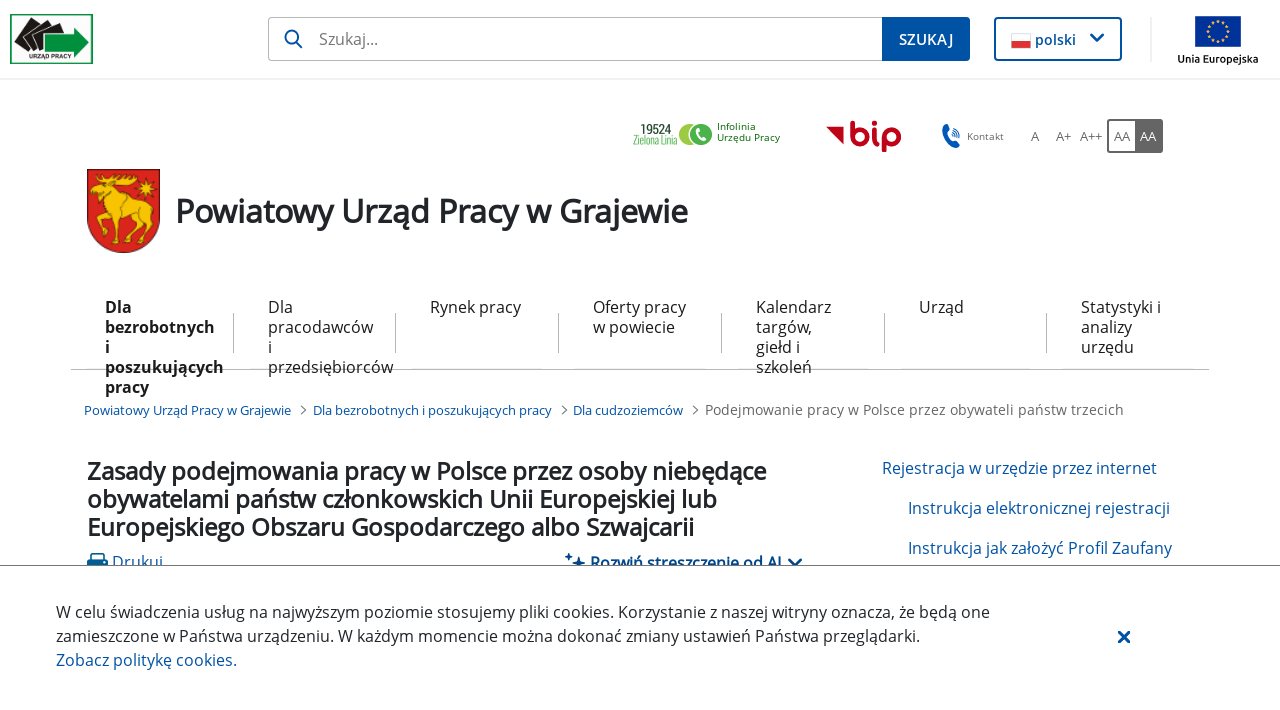

--- FILE ---
content_type: text/html;charset=UTF-8
request_url: https://grajewo.praca.gov.pl/dla-bezrobotnych-i-poszukujacych-pracy/dla-cudzoziemcow/podejmowanie-pracy-w-polsce-przez-obywateli-panstw-trzecich
body_size: 41626
content:
































	
		
			<!DOCTYPE html>































































<html class="ltr" dir="ltr" lang="pl-PL">

<head>
    <title>Podejmowanie pracy w Polsce przez obywateli państw trzecich - Powiatowy Urząd Pracy w Grajewie - Administracja</title>

    <meta content="initial-scale=1.0, width=device-width" name="viewport"/>
































<meta content="text/html; charset=UTF-8" http-equiv="content-type" />












<script type="importmap">{"imports":{"react-dom":"/o/frontend-js-react-web/__liferay__/exports/react-dom.js","@clayui/breadcrumb":"/o/frontend-taglib-clay/__liferay__/exports/@clayui$breadcrumb.js","@clayui/form":"/o/frontend-taglib-clay/__liferay__/exports/@clayui$form.js","@clayui/popover":"/o/frontend-taglib-clay/__liferay__/exports/@clayui$popover.js","@clayui/charts":"/o/frontend-taglib-clay/__liferay__/exports/@clayui$charts.js","@clayui/shared":"/o/frontend-taglib-clay/__liferay__/exports/@clayui$shared.js","@clayui/localized-input":"/o/frontend-taglib-clay/__liferay__/exports/@clayui$localized-input.js","@clayui/modal":"/o/frontend-taglib-clay/__liferay__/exports/@clayui$modal.js","@clayui/empty-state":"/o/frontend-taglib-clay/__liferay__/exports/@clayui$empty-state.js","react":"/o/frontend-js-react-web/__liferay__/exports/react.js","@clayui/color-picker":"/o/frontend-taglib-clay/__liferay__/exports/@clayui$color-picker.js","@clayui/navigation-bar":"/o/frontend-taglib-clay/__liferay__/exports/@clayui$navigation-bar.js","@clayui/pagination":"/o/frontend-taglib-clay/__liferay__/exports/@clayui$pagination.js","@clayui/icon":"/o/frontend-taglib-clay/__liferay__/exports/@clayui$icon.js","@clayui/table":"/o/frontend-taglib-clay/__liferay__/exports/@clayui$table.js","@clayui/autocomplete":"/o/frontend-taglib-clay/__liferay__/exports/@clayui$autocomplete.js","@clayui/slider":"/o/frontend-taglib-clay/__liferay__/exports/@clayui$slider.js","@clayui/management-toolbar":"/o/frontend-taglib-clay/__liferay__/exports/@clayui$management-toolbar.js","@clayui/multi-select":"/o/frontend-taglib-clay/__liferay__/exports/@clayui$multi-select.js","@clayui/nav":"/o/frontend-taglib-clay/__liferay__/exports/@clayui$nav.js","@clayui/time-picker":"/o/frontend-taglib-clay/__liferay__/exports/@clayui$time-picker.js","@clayui/provider":"/o/frontend-taglib-clay/__liferay__/exports/@clayui$provider.js","@clayui/upper-toolbar":"/o/frontend-taglib-clay/__liferay__/exports/@clayui$upper-toolbar.js","@clayui/loading-indicator":"/o/frontend-taglib-clay/__liferay__/exports/@clayui$loading-indicator.js","@clayui/panel":"/o/frontend-taglib-clay/__liferay__/exports/@clayui$panel.js","@clayui/drop-down":"/o/frontend-taglib-clay/__liferay__/exports/@clayui$drop-down.js","@clayui/list":"/o/frontend-taglib-clay/__liferay__/exports/@clayui$list.js","@clayui/date-picker":"/o/frontend-taglib-clay/__liferay__/exports/@clayui$date-picker.js","@clayui/label":"/o/frontend-taglib-clay/__liferay__/exports/@clayui$label.js","@clayui/data-provider":"/o/frontend-taglib-clay/__liferay__/exports/@clayui$data-provider.js","@liferay/frontend-js-api/data-set":"/o/frontend-js-dependencies-web/__liferay__/exports/@liferay$js-api$data-set.js","@clayui/core":"/o/frontend-taglib-clay/__liferay__/exports/@clayui$core.js","@clayui/pagination-bar":"/o/frontend-taglib-clay/__liferay__/exports/@clayui$pagination-bar.js","@clayui/layout":"/o/frontend-taglib-clay/__liferay__/exports/@clayui$layout.js","@clayui/multi-step-nav":"/o/frontend-taglib-clay/__liferay__/exports/@clayui$multi-step-nav.js","@liferay/frontend-js-api":"/o/frontend-js-dependencies-web/__liferay__/exports/@liferay$js-api.js","@clayui/css":"/o/frontend-taglib-clay/__liferay__/exports/@clayui$css.js","@clayui/toolbar":"/o/frontend-taglib-clay/__liferay__/exports/@clayui$toolbar.js","@clayui/alert":"/o/frontend-taglib-clay/__liferay__/exports/@clayui$alert.js","@clayui/badge":"/o/frontend-taglib-clay/__liferay__/exports/@clayui$badge.js","@clayui/link":"/o/frontend-taglib-clay/__liferay__/exports/@clayui$link.js","@clayui/card":"/o/frontend-taglib-clay/__liferay__/exports/@clayui$card.js","@clayui/progress-bar":"/o/frontend-taglib-clay/__liferay__/exports/@clayui$progress-bar.js","@clayui/tooltip":"/o/frontend-taglib-clay/__liferay__/exports/@clayui$tooltip.js","@clayui/button":"/o/frontend-taglib-clay/__liferay__/exports/@clayui$button.js","@clayui/tabs":"/o/frontend-taglib-clay/__liferay__/exports/@clayui$tabs.js","@clayui/sticker":"/o/frontend-taglib-clay/__liferay__/exports/@clayui$sticker.js"},"scopes":{}}</script><script data-senna-track="temporary">var Liferay = window.Liferay || {};Liferay.Icons = Liferay.Icons || {};Liferay.Icons.controlPanelSpritemap = 'https://grajewo.praca.gov.pl/o/nnk-admin-theme/images/clay/icons.svg';Liferay.Icons.spritemap = 'https://grajewo.praca.gov.pl/o/labor-office-nnk-theme/images/clay/icons.svg';</script>
<script data-senna-track="permanent" src="/combo?browserId=chrome&minifierType=js&languageId=pl_PL&t=1767990429811&/o/frontend-js-jquery-web/jquery/jquery.min.js&/o/frontend-js-jquery-web/jquery/init.js&/o/frontend-js-jquery-web/jquery/ajax.js&/o/frontend-js-jquery-web/jquery/bootstrap.bundle.min.js&/o/frontend-js-jquery-web/jquery/collapsible_search.js&/o/frontend-js-jquery-web/jquery/fm.js&/o/frontend-js-jquery-web/jquery/form.js&/o/frontend-js-jquery-web/jquery/popper.min.js&/o/frontend-js-jquery-web/jquery/side_navigation.js" type="text/javascript"></script>
<script data-senna-track="permanent" type="text/javascript">window.Liferay = window.Liferay || {}; window.Liferay.CSP = {nonce: ''};</script>
<link data-senna-track="temporary" href="https://grajewo.praca.gov.pl/dla-bezrobotnych-i-poszukujacych-pracy/dla-cudzoziemcow/podejmowanie-pracy-w-polsce-przez-obywateli-panstw-trzecich" rel="canonical" />
<link data-senna-track="temporary" href="https://grajewo.praca.gov.pl/dla-bezrobotnych-i-poszukujacych-pracy/dla-cudzoziemcow/podejmowanie-pracy-w-polsce-przez-obywateli-panstw-trzecich" hreflang="pl-PL" rel="alternate" />
<link data-senna-track="temporary" href="https://grajewo.praca.gov.pl/dla-bezrobotnych-i-poszukujacych-pracy/dla-cudzoziemcow/podejmowanie-pracy-w-polsce-przez-obywateli-panstw-trzecich" hreflang="x-default" rel="alternate" />

<meta property="og:locale" content="pl_PL">
<meta property="og:locale:alternate" content="pl_PL">
<meta property="og:site_name" content="Powiatowy Urząd Pracy w Grajewie">
<meta property="og:title" content="Podejmowanie pracy w Polsce przez obywateli państw trzecich - Powiatowy Urząd Pracy w Grajewie - Administracja">
<meta property="og:type" content="website">
<meta property="og:url" content="https://grajewo.praca.gov.pl/dla-bezrobotnych-i-poszukujacych-pracy/dla-cudzoziemcow/podejmowanie-pracy-w-polsce-przez-obywateli-panstw-trzecich">


<link href="https://grajewo.praca.gov.pl/o/labor-office-nnk-theme/images/favicon.ico" rel="apple-touch-icon" />
<link href="https://grajewo.praca.gov.pl/o/labor-office-nnk-theme/images/favicon.ico" rel="icon" />



<link class="lfr-css-file" data-senna-track="temporary" href="https://grajewo.praca.gov.pl/o/labor-office-nnk-theme/css/clay.css?browserId=chrome&amp;themeId=laborofficennk_WAR_laborofficennktheme&amp;minifierType=css&amp;languageId=pl_PL&amp;t=1767986612000" id="liferayAUICSS" rel="stylesheet" type="text/css" />









	<link href="/combo?browserId=chrome&amp;minifierType=css&amp;themeId=laborofficennk_WAR_laborofficennktheme&amp;languageId=pl_PL&amp;com_liferay_asset_publisher_web_portlet_AssetPublisherPortlet_INSTANCE_JmaxlFyMd6TE:%2Fo%2Fasset-publisher-web%2Fcss%2Fmain.css&amp;com_liferay_journal_content_web_portlet_JournalContentPortlet_INSTANCE_footerSlider:%2Fo%2Fjournal-content-web%2Fcss%2Fmain.css&amp;com_liferay_portal_search_web_search_bar_portlet_SearchBarPortlet_INSTANCE_siteSearchId:%2Fo%2Fportal-search-web%2Fcss%2Fmain.css&amp;com_liferay_site_navigation_menu_web_portlet_SiteNavigationMenuPortlet_INSTANCE_QrEiG2mQhm70:%2Fo%2Fsite-navigation-menu-web%2Fcss%2Fmain.css&amp;pl_softiq_nnk_apps_portlets_configurable_header_ConfigurableHeaderPortlet_INSTANCE_headerConfig:%2Fo%2Fpl.softiq.nnk.apps.portlets.configurable.header%2Fcss%2Fmain.css&amp;pl_softiq_nnk_apps_portlets_site_views_counter_SiteViewsCounterPortlet:%2Fo%2Fpl.softiq.nnk.apps.portlets.site.views.counter%2Fcss%2Fmain.css&amp;t=1767986612000" rel="stylesheet" type="text/css"
 data-senna-track="temporary" id="17e53487" />








<script type="text/javascript" data-senna-track="temporary">
	// <![CDATA[
		var Liferay = Liferay || {};

		Liferay.Browser = {
			acceptsGzip: function() {
				return false;
			},

			

			getMajorVersion: function() {
				return 131.0;
			},

			getRevision: function() {
				return '537.36';
			},
			getVersion: function() {
				return '131.0';
			},

			

			isAir: function() {
				return false;
			},
			isChrome: function() {
				return true;
			},
			isEdge: function() {
				return false;
			},
			isFirefox: function() {
				return false;
			},
			isGecko: function() {
				return true;
			},
			isIe: function() {
				return false;
			},
			isIphone: function() {
				return false;
			},
			isLinux: function() {
				return false;
			},
			isMac: function() {
				return true;
			},
			isMobile: function() {
				return false;
			},
			isMozilla: function() {
				return false;
			},
			isOpera: function() {
				return false;
			},
			isRtf: function() {
				return true;
			},
			isSafari: function() {
				return true;
			},
			isSun: function() {
				return false;
			},
			isWebKit: function() {
				return true;
			},
			isWindows: function() {
				return false;
			}
		};

		Liferay.Data = Liferay.Data || {};

		Liferay.Data.ICONS_INLINE_SVG = true;

		Liferay.Data.NAV_SELECTOR = '#navigation';

		Liferay.Data.NAV_SELECTOR_MOBILE = '#navigationCollapse';

		Liferay.Data.isCustomizationView = function() {
			return false;
		};

		Liferay.Data.notices = [
			
		];

		(function () {
			var available = {};

			var direction = {};

			

				available['pl_PL'] = 'polski\x20\x28Polska\x29';
				direction['pl_PL'] = 'ltr';

			

			Liferay.Language = {
				available,
				direction,
				get: function(key) {
					return key;
				}
			};
		})();

		var featureFlags = {"LPD-11018":false,"LPS-193884":false,"LPS-178642":false,"LPS-193005":false,"LPS-187284":false,"LPS-187285":false,"LPS-114786":false,"LPS-192957":false,"COMMERCE-8087":false,"LRAC-10757":false,"LPS-180090":false,"LPS-170809":false,"LPS-178052":false,"LPS-189856":false,"LPS-187436":false,"LPS-182184":false,"LPS-185892":false,"LPS-186620":false,"COMMERCE-12754":false,"LPS-184404":false,"LPS-180328":false,"LPS-198183":false,"LPS-171364":false,"LPS-153714":false,"LPS-96845":false,"LPS-170670":false,"LPS-141392":false,"LPS-169981":false,"LPD-15804":false,"LPS-153839":false,"LPS-200135":false,"LPS-187793":false,"LPS-177027":false,"LPD-10793":false,"COMMERCE-12192":false,"LPD-11003":false,"LPS-196768":false,"LPS-196724":false,"LPS-196847":false,"LPS-163118":false,"LPS-114700":false,"LPS-135430":false,"LPS-134060":false,"LPS-164563":false,"LPS-122920":false,"LPS-203351":false,"LPS-194395":false,"LPD-6368":false,"LPD-10701":false,"LPS-202104":false,"COMMERCE-9599":false,"LPS-187142":false,"LPD-15596":false,"LPS-198959":false,"LPS-196935":true,"LPS-187854":false,"LPS-176691":false,"LPS-197909":false,"LPS-202534":false,"COMMERCE-8949":false,"COMMERCE-11922":false,"LPS-194362":false,"LPS-165481":false,"LPS-153813":false,"LPS-174455":false,"LPD-10735":false,"COMMERCE-13024":false,"LPS-194763":false,"LPS-165482":false,"LPS-193551":false,"LPS-197477":false,"LPS-174816":false,"LPS-186360":false,"LPS-153332":false,"COMMERCE-12170":false,"LPS-179669":false,"LPS-174417":false,"LPS-183882":false,"LPS-155284":false,"LRAC-15017":false,"LPS-200108":false,"LPS-159643":false,"LPS-161033":false,"LPS-164948":false,"LPS-186870":false,"LPS-186871":false,"LPS-188058":false,"LPS-129412":false,"LPS-166126":false,"LPS-169837":false};

		Liferay.FeatureFlags = Object.keys(featureFlags).reduce(
			(acc, key) => ({
				...acc, [key]: featureFlags[key] === 'true' || featureFlags[key] === true
			}), {}
		);

		Liferay.PortletKeys = {
			DOCUMENT_LIBRARY: 'com_liferay_document_library_web_portlet_DLPortlet',
			DYNAMIC_DATA_MAPPING: 'com_liferay_dynamic_data_mapping_web_portlet_DDMPortlet',
			ITEM_SELECTOR: 'com_liferay_item_selector_web_portlet_ItemSelectorPortlet'
		};

		Liferay.PropsValues = {
			JAVASCRIPT_SINGLE_PAGE_APPLICATION_TIMEOUT: 0,
			UPLOAD_SERVLET_REQUEST_IMPL_MAX_SIZE: 52428800
		};

		Liferay.ThemeDisplay = {

			

			
				getLayoutId: function() {
					return '111';
				},

				

				getLayoutRelativeControlPanelURL: function() {
					return '/group/powiatowy-urzad-pracy-w-grajewie/~/control_panel/manage';
				},

				getLayoutRelativeURL: function() {
					return '/dla-bezrobotnych-i-poszukujacych-pracy/dla-cudzoziemcow/podejmowanie-pracy-w-polsce-przez-obywateli-panstw-trzecich';
				},
				getLayoutURL: function() {
					return 'https://grajewo.praca.gov.pl/dla-bezrobotnych-i-poszukujacych-pracy/dla-cudzoziemcow/podejmowanie-pracy-w-polsce-przez-obywateli-panstw-trzecich';
				},
				getParentLayoutId: function() {
					return '32';
				},
				isControlPanel: function() {
					return false;
				},
				isPrivateLayout: function() {
					return 'false';
				},
				isVirtualLayout: function() {
					return false;
				},
			

			getBCP47LanguageId: function() {
				return 'pl-PL';
			},
			getCanonicalURL: function() {

				

				return 'https\x3a\x2f\x2fgrajewo\x2epraca\x2egov\x2epl\x2fdla-bezrobotnych-i-poszukujacych-pracy\x2fdla-cudzoziemcow\x2fpodejmowanie-pracy-w-polsce-przez-obywateli-panstw-trzecich';
			},
			getCDNBaseURL: function() {
				return 'https://grajewo.praca.gov.pl';
			},
			getCDNDynamicResourcesHost: function() {
				return '';
			},
			getCDNHost: function() {
				return '';
			},
			getCompanyGroupId: function() {
				return '10240';
			},
			getCompanyId: function() {
				return '10202';
			},
			getDefaultLanguageId: function() {
				return 'pl_PL';
			},
			getDoAsUserIdEncoded: function() {
				return '';
			},
			getLanguageId: function() {
				return 'pl_PL';
			},
			getParentGroupId: function() {
				return '1938740';
			},
			getPathContext: function() {
				return '';
			},
			getPathImage: function() {
				return '/image';
			},
			getPathJavaScript: function() {
				return '/o/frontend-js-web';
			},
			getPathMain: function() {
				return '/c';
			},
			getPathThemeImages: function() {
				return 'https://grajewo.praca.gov.pl/o/labor-office-nnk-theme/images';
			},
			getPathThemeRoot: function() {
				return '/o/labor-office-nnk-theme';
			},
			getPlid: function() {
				return '1990228';
			},
			getPortalURL: function() {
				return 'https://grajewo.praca.gov.pl';
			},
			getRealUserId: function() {
				return '10206';
			},
			getRemoteAddr: function() {
				return '10.42.4.46';
			},
			getRemoteHost: function() {
				return '10.42.4.46';
			},
			getScopeGroupId: function() {
				return '1938740';
			},
			getScopeGroupIdOrLiveGroupId: function() {
				return '1938740';
			},
			getSessionId: function() {
				return '';
			},
			getSiteAdminURL: function() {
				return 'https://grajewo.praca.gov.pl/group/powiatowy-urzad-pracy-w-grajewie/~/control_panel/manage?p_p_lifecycle=0&p_p_state=maximized&p_p_mode=view';
			},
			getSiteGroupId: function() {
				return '1938740';
			},
			getURLControlPanel: function() {
				return '/group/control_panel?refererPlid=1990228';
			},
			getURLHome: function() {
				return 'https\x3a\x2f\x2fgrajewo\x2epraca\x2egov\x2epl\x2fstrona-glowna';
			},
			getUserEmailAddress: function() {
				return '';
			},
			getUserId: function() {
				return '10206';
			},
			getUserName: function() {
				return '';
			},
			isAddSessionIdToURL: function() {
				return false;
			},
			isImpersonated: function() {
				return false;
			},
			isSignedIn: function() {
				return false;
			},

			isStagedPortlet: function() {
				
					
						return false;
					
				
			},

			isStateExclusive: function() {
				return false;
			},
			isStateMaximized: function() {
				return false;
			},
			isStatePopUp: function() {
				return false;
			}
		};

		var themeDisplay = Liferay.ThemeDisplay;

		Liferay.AUI = {

			

			getCombine: function() {
				return true;
			},
			getComboPath: function() {
				return '/combo/?browserId=chrome&minifierType=&languageId=pl_PL&t=1767990169243&';
			},
			getDateFormat: function() {
				return '%d.%m.%Y';
			},
			getEditorCKEditorPath: function() {
				return '/o/frontend-editor-ckeditor-web';
			},
			getFilter: function() {
				var filter = 'raw';

				
					
						filter = 'min';
					
					

				return filter;
			},
			getFilterConfig: function() {
				var instance = this;

				var filterConfig = null;

				if (!instance.getCombine()) {
					filterConfig = {
						replaceStr: '.js' + instance.getStaticResourceURLParams(),
						searchExp: '\\.js$'
					};
				}

				return filterConfig;
			},
			getJavaScriptRootPath: function() {
				return '/o/frontend-js-web';
			},
			getPortletRootPath: function() {
				return '/html/portlet';
			},
			getStaticResourceURLParams: function() {
				return '?browserId=chrome&minifierType=&languageId=pl_PL&t=1767990169243';
			}
		};

		Liferay.authToken = '8hjJ5pie';

		

		Liferay.currentURL = '\x2fdla-bezrobotnych-i-poszukujacych-pracy\x2fdla-cudzoziemcow\x2fpodejmowanie-pracy-w-polsce-przez-obywateli-panstw-trzecich';
		Liferay.currentURLEncoded = '\x252Fdla-bezrobotnych-i-poszukujacych-pracy\x252Fdla-cudzoziemcow\x252Fpodejmowanie-pracy-w-polsce-przez-obywateli-panstw-trzecich';
	// ]]>
</script>

<script data-senna-track="temporary" type="text/javascript">window.__CONFIG__= {basePath: '',combine: true, defaultURLParams: null, explainResolutions: false, exposeGlobal: false, logLevel: 'warn', moduleType: 'module', namespace:'Liferay', nonce: '', reportMismatchedAnonymousModules: 'warn', resolvePath: '/o/js_resolve_modules', url: '/combo/?browserId=chrome&minifierType=js&languageId=pl_PL&t=1767990169243&', waitTimeout: 60000};</script><script data-senna-track="permanent" src="/o/frontend-js-loader-modules-extender/loader.js?&mac=9WaMmhziBCkScHZwrrVcOR7VZF4=&browserId=chrome&languageId=pl_PL&minifierType=js" type="text/javascript"></script><script data-senna-track="permanent" src="/combo?browserId=chrome&minifierType=js&languageId=pl_PL&t=1767990169243&/o/frontend-js-aui-web/aui/aui/aui-min.js&/o/frontend-js-aui-web/liferay/modules.js&/o/frontend-js-aui-web/liferay/aui_sandbox.js&/o/frontend-js-aui-web/aui/attribute-base/attribute-base-min.js&/o/frontend-js-aui-web/aui/attribute-complex/attribute-complex-min.js&/o/frontend-js-aui-web/aui/attribute-core/attribute-core-min.js&/o/frontend-js-aui-web/aui/attribute-observable/attribute-observable-min.js&/o/frontend-js-aui-web/aui/attribute-extras/attribute-extras-min.js&/o/frontend-js-aui-web/aui/event-custom-base/event-custom-base-min.js&/o/frontend-js-aui-web/aui/event-custom-complex/event-custom-complex-min.js&/o/frontend-js-aui-web/aui/oop/oop-min.js&/o/frontend-js-aui-web/aui/aui-base-lang/aui-base-lang-min.js&/o/frontend-js-aui-web/liferay/dependency.js&/o/frontend-js-aui-web/liferay/util.js&/o/frontend-js-web/liferay/dom_task_runner.js&/o/frontend-js-web/liferay/events.js&/o/frontend-js-web/liferay/lazy_load.js&/o/frontend-js-web/liferay/liferay.js&/o/frontend-js-web/liferay/global.bundle.js&/o/frontend-js-web/liferay/portlet.js&/o/frontend-js-web/liferay/workflow.js&/o/oauth2-provider-web/js/liferay.js" type="text/javascript"></script>
<script data-senna-track="temporary" type="text/javascript">window.Liferay = Liferay || {}; window.Liferay.OAuth2 = {getAuthorizeURL: function() {return 'https://grajewo.praca.gov.pl/o/oauth2/authorize';}, getBuiltInRedirectURL: function() {return 'https://grajewo.praca.gov.pl/o/oauth2/redirect';}, getIntrospectURL: function() { return 'https://grajewo.praca.gov.pl/o/oauth2/introspect';}, getTokenURL: function() {return 'https://grajewo.praca.gov.pl/o/oauth2/token';}, getUserAgentApplication: function(externalReferenceCode) {return Liferay.OAuth2._userAgentApplications[externalReferenceCode];}, _userAgentApplications: {}}</script><script data-senna-track="temporary" type="text/javascript">try {var MODULE_MAIN='dynamic-data-mapping-web@5.0.99/index';var MODULE_PATH='/o/dynamic-data-mapping-web';!function(){const a=Liferay.AUI;AUI().applyConfig({groups:{ddm:{base:MODULE_PATH+"/js/",combine:Liferay.AUI.getCombine(),filter:a.getFilterConfig(),modules:{"liferay-ddm-form":{path:"ddm_form.js",requires:["aui-base","aui-datatable","aui-datatype","aui-image-viewer","aui-parse-content","aui-set","aui-sortable-list","json","liferay-form","liferay-map-base","liferay-translation-manager","liferay-util-window"]},"liferay-portlet-dynamic-data-mapping":{condition:{trigger:"liferay-document-library"},path:"main.js",requires:["arraysort","aui-form-builder-deprecated","aui-form-validator","aui-map","aui-text-unicode","json","liferay-menu","liferay-translation-manager","liferay-util-window","text"]},"liferay-portlet-dynamic-data-mapping-custom-fields":{condition:{trigger:"liferay-document-library"},path:"custom_fields.js",requires:["liferay-portlet-dynamic-data-mapping"]}},root:MODULE_PATH+"/js/"}}})}();
} catch(error) {console.error(error);}try {var MODULE_MAIN='exportimport-web@5.0.82/index';var MODULE_PATH='/o/exportimport-web';AUI().applyConfig({groups:{exportimportweb:{base:MODULE_PATH+"/",combine:Liferay.AUI.getCombine(),filter:Liferay.AUI.getFilterConfig(),modules:{"liferay-export-import-export-import":{path:"js/main.js",requires:["aui-datatype","aui-dialog-iframe-deprecated","aui-modal","aui-parse-content","aui-toggler","liferay-portlet-base","liferay-util-window"]}},root:MODULE_PATH+"/"}}});
} catch(error) {console.error(error);}try {var MODULE_MAIN='contacts-web@5.0.56/index';var MODULE_PATH='/o/contacts-web';AUI().applyConfig({groups:{contactscenter:{base:MODULE_PATH+"/js/",combine:Liferay.AUI.getCombine(),filter:Liferay.AUI.getFilterConfig(),modules:{"liferay-contacts-center":{path:"main.js",requires:["aui-io-plugin-deprecated","aui-toolbar","autocomplete-base","datasource-io","json-parse","liferay-portlet-base","liferay-util-window"]}},root:MODULE_PATH+"/js/"}}});
} catch(error) {console.error(error);}try {var MODULE_MAIN='calendar-web@5.0.88/index';var MODULE_PATH='/o/calendar-web';AUI().applyConfig({groups:{calendar:{base:MODULE_PATH+"/js/",combine:Liferay.AUI.getCombine(),filter:Liferay.AUI.getFilterConfig(),modules:{"liferay-calendar-a11y":{path:"calendar_a11y.js",requires:["calendar"]},"liferay-calendar-container":{path:"calendar_container.js",requires:["aui-alert","aui-base","aui-component","liferay-portlet-base"]},"liferay-calendar-date-picker-sanitizer":{path:"date_picker_sanitizer.js",requires:["aui-base"]},"liferay-calendar-interval-selector":{path:"interval_selector.js",requires:["aui-base","liferay-portlet-base"]},"liferay-calendar-interval-selector-scheduler-event-link":{path:"interval_selector_scheduler_event_link.js",requires:["aui-base","liferay-portlet-base"]},"liferay-calendar-list":{path:"calendar_list.js",requires:["aui-template-deprecated","liferay-scheduler"]},"liferay-calendar-message-util":{path:"message_util.js",requires:["liferay-util-window"]},"liferay-calendar-recurrence-converter":{path:"recurrence_converter.js",requires:[]},"liferay-calendar-recurrence-dialog":{path:"recurrence.js",requires:["aui-base","liferay-calendar-recurrence-util"]},"liferay-calendar-recurrence-util":{path:"recurrence_util.js",requires:["aui-base","liferay-util-window"]},"liferay-calendar-reminders":{path:"calendar_reminders.js",requires:["aui-base"]},"liferay-calendar-remote-services":{path:"remote_services.js",requires:["aui-base","aui-component","liferay-calendar-util","liferay-portlet-base"]},"liferay-calendar-session-listener":{path:"session_listener.js",requires:["aui-base","liferay-scheduler"]},"liferay-calendar-simple-color-picker":{path:"simple_color_picker.js",requires:["aui-base","aui-template-deprecated"]},"liferay-calendar-simple-menu":{path:"simple_menu.js",requires:["aui-base","aui-template-deprecated","event-outside","event-touch","widget-modality","widget-position","widget-position-align","widget-position-constrain","widget-stack","widget-stdmod"]},"liferay-calendar-util":{path:"calendar_util.js",requires:["aui-datatype","aui-io","aui-scheduler","aui-toolbar","autocomplete","autocomplete-highlighters"]},"liferay-scheduler":{path:"scheduler.js",requires:["async-queue","aui-datatype","aui-scheduler","dd-plugin","liferay-calendar-a11y","liferay-calendar-message-util","liferay-calendar-recurrence-converter","liferay-calendar-recurrence-util","liferay-calendar-util","liferay-scheduler-event-recorder","liferay-scheduler-models","promise","resize-plugin"]},"liferay-scheduler-event-recorder":{path:"scheduler_event_recorder.js",requires:["dd-plugin","liferay-calendar-util","resize-plugin"]},"liferay-scheduler-models":{path:"scheduler_models.js",requires:["aui-datatype","dd-plugin","liferay-calendar-util"]}},root:MODULE_PATH+"/js/"}}});
} catch(error) {console.error(error);}try {var MODULE_MAIN='@liferay/frontend-js-state-web@1.0.19/index';var MODULE_PATH='/o/frontend-js-state-web';AUI().applyConfig({groups:{state:{mainModule:MODULE_MAIN}}});
} catch(error) {console.error(error);}try {var MODULE_MAIN='@liferay/frontend-js-react-web@5.0.36/index';var MODULE_PATH='/o/frontend-js-react-web';AUI().applyConfig({groups:{react:{mainModule:MODULE_MAIN}}});
} catch(error) {console.error(error);}try {var MODULE_MAIN='frontend-js-components-web@2.0.62/index';var MODULE_PATH='/o/frontend-js-components-web';AUI().applyConfig({groups:{components:{mainModule:MODULE_MAIN}}});
} catch(error) {console.error(error);}try {var MODULE_MAIN='staging-processes-web@5.0.54/index';var MODULE_PATH='/o/staging-processes-web';AUI().applyConfig({groups:{stagingprocessesweb:{base:MODULE_PATH+"/",combine:Liferay.AUI.getCombine(),filter:Liferay.AUI.getFilterConfig(),modules:{"liferay-staging-processes-export-import":{path:"js/main.js",requires:["aui-datatype","aui-dialog-iframe-deprecated","aui-modal","aui-parse-content","aui-toggler","liferay-portlet-base","liferay-util-window"]}},root:MODULE_PATH+"/"}}});
} catch(error) {console.error(error);}try {var MODULE_MAIN='@liferay/document-library-web@6.0.176/document_library/js/index';var MODULE_PATH='/o/document-library-web';AUI().applyConfig({groups:{dl:{base:MODULE_PATH+"/document_library/js/legacy/",combine:Liferay.AUI.getCombine(),filter:Liferay.AUI.getFilterConfig(),modules:{"document-library-upload-component":{path:"DocumentLibraryUpload.js",requires:["aui-component","aui-data-set-deprecated","aui-overlay-manager-deprecated","aui-overlay-mask-deprecated","aui-parse-content","aui-progressbar","aui-template-deprecated","liferay-search-container","querystring-parse-simple","uploader"]}},root:MODULE_PATH+"/document_library/js/legacy/"}}});
} catch(error) {console.error(error);}try {var MODULE_MAIN='portal-search-web@6.0.126/index';var MODULE_PATH='/o/portal-search-web';AUI().applyConfig({groups:{search:{base:MODULE_PATH+"/js/",combine:Liferay.AUI.getCombine(),filter:Liferay.AUI.getFilterConfig(),modules:{"liferay-search-custom-filter":{path:"custom_filter.js",requires:[]},"liferay-search-date-facet":{path:"date_facet.js",requires:["aui-form-validator","liferay-search-facet-util"]},"liferay-search-facet-util":{path:"facet_util.js",requires:[]},"liferay-search-modified-facet":{path:"modified_facet.js",requires:["aui-form-validator","liferay-search-facet-util"]},"liferay-search-sort-configuration":{path:"sort_configuration.js",requires:["aui-node"]},"liferay-search-sort-util":{path:"sort_util.js",requires:[]}},root:MODULE_PATH+"/js/"}}});
} catch(error) {console.error(error);}try {var MODULE_MAIN='frontend-editor-alloyeditor-web@5.0.45/index';var MODULE_PATH='/o/frontend-editor-alloyeditor-web';AUI().applyConfig({groups:{alloyeditor:{base:MODULE_PATH+"/js/",combine:Liferay.AUI.getCombine(),filter:Liferay.AUI.getFilterConfig(),modules:{"liferay-alloy-editor":{path:"alloyeditor.js",requires:["aui-component","liferay-portlet-base","timers"]},"liferay-alloy-editor-source":{path:"alloyeditor_source.js",requires:["aui-debounce","liferay-fullscreen-source-editor","liferay-source-editor","plugin"]}},root:MODULE_PATH+"/js/"}}});
} catch(error) {console.error(error);}</script>




<script type="text/javascript" data-senna-track="temporary">
	// <![CDATA[
		
			
				
		

		
	// ]]>
</script>





	
		

			

			
		
		



	
		

			

			
		
		



	
		

			

			
		
	












	



















<link class="lfr-css-file" data-senna-track="temporary" href="https://grajewo.praca.gov.pl/o/labor-office-nnk-theme/css/main.css?browserId=chrome&amp;themeId=laborofficennk_WAR_laborofficennktheme&amp;minifierType=css&amp;languageId=pl_PL&amp;t=1767986612000" id="liferayThemeCSS" rel="stylesheet" type="text/css" />








	<style data-senna-track="temporary" type="text/css">

		

			

				

					

#p_p_id_com_liferay_asset_publisher_web_portlet_AssetPublisherPortlet_INSTANCE_JmaxlFyMd6TE_ .portlet-content {

}




				

			

		

			

				

					

#p_p_id_com_liferay_asset_publisher_web_portlet_RelatedAssetsPortlet_INSTANCE_f2XtthaPBA2H_ .portlet-content {

}




				

			

		

			

				

					

#p_p_id_com_liferay_journal_content_web_portlet_JournalContentPortlet_INSTANCE_footerSlider_ .portlet-content {

}




				

			

		

			

		

			

				

					

#p_p_id_com_liferay_site_navigation_breadcrumb_web_portlet_SiteNavigationBreadcrumbPortlet_ .portlet-content {
background-color: #FFFFFF;
color: #0E9401;
font-family: 'Times New Roman';
font-weight: bold
}




				

			

		

			

				

					

#p_p_id_com_liferay_site_navigation_menu_web_portlet_SiteNavigationMenuPortlet_INSTANCE_QrEiG2mQhm70_ .portlet-content {

}




				

			

		

			

		

			

		

	</style>


<style data-senna-track="temporary" type="text/css">
</style>










<script type="text/javascript" data-senna-track="temporary">
	if (window.Analytics) {
		window._com_liferay_document_library_analytics_isViewFileEntry = false;
	}
</script>

























<script type="text/javascript">
Liferay.on(
	'ddmFieldBlur', function(event) {
		if (window.Analytics) {
			Analytics.send(
				'fieldBlurred',
				'Form',
				{
					fieldName: event.fieldName,
					focusDuration: event.focusDuration,
					formId: event.formId,
					formPageTitle: event.formPageTitle,
					page: event.page,
					title: event.title
				}
			);
		}
	}
);

Liferay.on(
	'ddmFieldFocus', function(event) {
		if (window.Analytics) {
			Analytics.send(
				'fieldFocused',
				'Form',
				{
					fieldName: event.fieldName,
					formId: event.formId,
					formPageTitle: event.formPageTitle,
					page: event.page,
					title:event.title
				}
			);
		}
	}
);

Liferay.on(
	'ddmFormPageShow', function(event) {
		if (window.Analytics) {
			Analytics.send(
				'pageViewed',
				'Form',
				{
					formId: event.formId,
					formPageTitle: event.formPageTitle,
					page: event.page,
					title: event.title
				}
			);
		}
	}
);

Liferay.on(
	'ddmFormSubmit', function(event) {
		if (window.Analytics) {
			Analytics.send(
				'formSubmitted',
				'Form',
				{
					formId: event.formId,
					title: event.title
				}
			);
		}
	}
);

Liferay.on(
	'ddmFormView', function(event) {
		if (window.Analytics) {
			Analytics.send(
				'formViewed',
				'Form',
				{
					formId: event.formId,
					title: event.title
				}
			);
		}
	}
);

</script><script>

</script>


    <script src="/o/nnk-theme/js/vendor/owl.carousel.min.js" type="text/javascript"></script>

    <script src="/o/nnk-theme/js/vendor/js.cookie.min.js" type="text/javascript"></script>

    <link href="/o/nnk-theme/images/favicons/default/favicon.ico" rel="Shortcut Icon">

    <script src="/o/nnk-theme/js/vendor/lightbox.js" type="text/javascript"></script>

    <script src="/o/nnk-theme/js/minify/modules.js"></script>

</head>

<body class="chrome controls-visible nnk-color-scheme-default yui3-skin-sam signed-out public-page organization-site ">
<div class="body-cover">
    <div class="page-container">














































	<nav aria-label="Szybkie linki" class="bg-dark cadmin quick-access-nav text-center text-white" id="askp_quickAccessNav">
		
			
				<a class="d-block p-2 sr-only sr-only-focusable text-reset" href="#main-content">
		Przejdź do zawartości
	</a>
			
			
	</nav>











































































        <div class="nnk-theme" id="wrapper">
<div class="govpl cookie-bar-container cookie-bar-hide">
    <div class="main-container container">
        <div class="row">
            <div class="message-container">
                <p>W celu świadczenia usług na najwyższym poziomie stosujemy pliki <span lang='en'>cookies</span>. Korzystanie z naszej witryny oznacza, że będą one zamieszczone w Państwa urządzeniu. W każdym momencie można dokonać zmiany ustawień Państwa przeglądarki. <a id='cookie-bar-link' class='cookie-link' href='/polityka-plikow-cookies' >Zobacz politykę <span lang='en'>cookies</span>.</a></p>
            </div>
            <div
              class="cookiebar-close"
              role="button"
              tabindex="0"
              title="Zamknij"
              aria-label="Zamknij"
            >
            </div>
        </div>
    </div>
    <script>
        if(jQuery){
            cookieBar.startModule();
        }
    </script>
</div>

            <header id="banner" role="banner">
                <div id="bg-center">&nbsp;</div>
                <div id="bg-right">&nbsp;</div>
                <div id="bg-left">&nbsp;</div>

<div id="heading" class="section-heading">

    <h1 class="sr-only">Podejmowanie pracy w Polsce przez obywateli państw trzecich - Powiatowy Urząd Pracy w Grajewie</h1>

    <div class="main-container container">
        <div class="row govpl nnk-main-container">
            <nav class="govpl__top-bar container-fluid">

                <div class="govpl__header-left">
                    <div class="govpl__logo">
                        <a href="https://grajewo.praca.gov.pl"
                           title="Strona główna - Powiatowy Urząd Pracy w Grajewie"
                        >
                            <img
                                    src="/o/nnk-theme/images/logos/Urzad-Pracy-logo.jpg"
                                    alt="Logo urzędu Pracy"
                                    height="50">
                        </a>

                    </div>
                </div>

                <div id="accessibility-header-menu" class="accessibility-header-container">
                  <nav class="accessibility-header-menu">
                    <a href="#unit-menu">Przejdź do menu</a>
                    <a href="#content">Przejdź do zawartości</a>
                    <a href="#page-footer">Przejdź do stopki</a>
                  </nav>
                </div>

                <div class="govpl__header-right">
                    <style type="text/css">
                        .search-form input::placeholder:before {
                            content: "Szukaj usługi, informacji";
                        }
                        .search-form .portlet-content button:before {
                            content: "SZUKAJ";
                        }
                    </style>
                    <div class="govpl__search-input search-form col">
                        <div class="govpl__search" role="search">







































































	

	<div class="portlet-boundary portlet-boundary_com_liferay_portal_search_web_search_bar_portlet_SearchBarPortlet_  portlet-static portlet-static-end portlet-barebone portlet-search-bar " id="p_p_id_com_liferay_portal_search_web_search_bar_portlet_SearchBarPortlet_INSTANCE_siteSearchId_">
		<span id="p_com_liferay_portal_search_web_search_bar_portlet_SearchBarPortlet_INSTANCE_siteSearchId"></span>




	

	
		
			


































	
		

<section class="portlet" id="portlet_com_liferay_portal_search_web_search_bar_portlet_SearchBarPortlet_INSTANCE_siteSearchId">


    <div class="portlet-content">

        <div class="autofit-float autofit-row portlet-header">
            <div class="autofit-col autofit-col-expand">
                    <a class="portlet-title-text">Pasek wyszukiwania</a>
            </div>

            <div class="autofit-col autofit-col-end">
                <div class="autofit-section">
                </div>
            </div>
        </div>

        
			<div class=" portlet-content-container">
				


	<div class="portlet-body">



	
		
			
				
					







































	

	








	

				

				
					
						


	

		


















	
	
		























































<form action="https://grajewo.praca.gov.pl/wyniki-wyszukiwania" class="form  " data-fm-namespace="_com_liferay_portal_search_web_search_bar_portlet_SearchBarPortlet_INSTANCE_siteSearchId_" id="_com_liferay_portal_search_web_search_bar_portlet_SearchBarPortlet_INSTANCE_siteSearchId_fm" method="get" name="_com_liferay_portal_search_web_search_bar_portlet_SearchBarPortlet_INSTANCE_siteSearchId_fm" >
	

	


































































	

		

		
			
				<input  class="field form-control"  id="_com_liferay_portal_search_web_search_bar_portlet_SearchBarPortlet_INSTANCE_siteSearchId_formDate"    name="_com_liferay_portal_search_web_search_bar_portlet_SearchBarPortlet_INSTANCE_siteSearchId_formDate"     type="hidden" value="1768671765779"   />
			
		

		
	









			

			

			





































				
					
						<div id="_com_liferay_portal_search_web_search_bar_portlet_SearchBarPortlet_INSTANCE_siteSearchId_reactSearchBar">
							<div id="nztm"></div><script>
Liferay.Loader.require(
'portal-template-react-renderer-impl@5.0.13',
'portal-search-web@6.0.126/js/components/SearchBar',
function(indexnztm, renderFunctionnztm) {
try {
(function() {
indexnztm.render(renderFunctionnztm.default, {"isSearchExperiencesSupported":true,"letUserChooseScope":false,"componentId":null,"keywords":"","selectedEverythingSearchScope":false,"scopeParameterStringEverything":"everything","locale":{"ISO3Country":"POL","ISO3Language":"pol","country":"PL","displayCountry":"Poland","displayLanguage":"Polish","displayName":"Polish (Poland)","displayScript":"","displayVariant":"","extensionKeys":[],"language":"pl","script":"","unicodeLocaleAttributes":[],"unicodeLocaleKeys":[],"variant":""},"suggestionsDisplayThreshold":3,"isDXP":false,"scopeParameterStringCurrentSite":"this-site","suggestionsContributorConfiguration":"[{\"contributorName\":\"basic\",\"displayGroupName\":\"suggestions\",\"size\":5}]","destinationFriendlyURL":"\/wyniki-wyszukiwania","emptySearchEnabled":false,"scopeParameterName":"scope","keywordsParameterName":"q","portletId":"com_liferay_portal_search_web_search_bar_portlet_SearchBarPortlet_INSTANCE_siteSearchId","paginationStartParameterName":"","searchURL":"https:\/\/grajewo.praca.gov.pl\/wyniki-wyszukiwania","suggestionsURL":"\/o\/portal-search-rest\/v1.0\/suggestions","portletNamespace":"_com_liferay_portal_search_web_search_bar_portlet_SearchBarPortlet_INSTANCE_siteSearchId_"}, 'nztm');
})();
} catch (err) {
	console.error(err);
}
});

</script>
						</div>
					
					
				
			
		





















































	

	
</form>



<script>
AUI().use(
  'liferay-form',
function(A) {
(function() {
var $ = AUI.$;var _ = AUI._;
	Liferay.Form.register(
		{
			id: '_com_liferay_portal_search_web_search_bar_portlet_SearchBarPortlet_INSTANCE_siteSearchId_fm'

			
				, fieldRules: [

					

				]
			

			

			, validateOnBlur: true
		}
	);

	var onDestroyPortlet = function(event) {
		if (event.portletId === 'com_liferay_portal_search_web_search_bar_portlet_SearchBarPortlet_INSTANCE_siteSearchId') {
			delete Liferay.Form._INSTANCES['_com_liferay_portal_search_web_search_bar_portlet_SearchBarPortlet_INSTANCE_siteSearchId_fm'];
		}
	};

	Liferay.on('destroyPortlet', onDestroyPortlet);

	

	Liferay.fire(
		'_com_liferay_portal_search_web_search_bar_portlet_SearchBarPortlet_INSTANCE_siteSearchId_formReady',
		{
			formName: '_com_liferay_portal_search_web_search_bar_portlet_SearchBarPortlet_INSTANCE_siteSearchId_fm'
		}
	);
})();
});

</script>

		<script>
Liferay.Loader.require(
'portal-search-web@6.0.126/js/SearchBar',
function(SearchBar) {
try {
(function() {
Liferay.component('__UNNAMED_COMPONENT__b1d58aa7-96fb-8cb1-7ad5-3edd8f072244', new SearchBar.default({"spritemap":"https:\/\/grajewo.praca.gov.pl\/o\/labor-office-nnk-theme\/images\/clay\/icons.svg","namespace":"_com_liferay_portal_search_web_search_bar_portlet_SearchBarPortlet_INSTANCE_siteSearchId_"}), { destroyOnNavigate: true, portletId: 'com_liferay_portal_search_web_search_bar_portlet_SearchBarPortlet_INSTANCE_siteSearchId'});
})();
} catch (err) {
	console.error(err);
}
});

</script>
	


	
	
					
				
			
		
	
	


	</div>

			</div>
		
    </div>
</section>
	

		
		







	</div>






                        </div>
                    </div>

                    <div class="translate  d-none d-lg-block">
<div class="language-switcher govpl__button btn btn-secondary">
    <a href="javascript:void(0)" class="language-selected notranslate">
        <span class="language-default">
            <img width="20px" alt="" src="/o/nnk-theme/images/flags/pl.svg">
polski        </span>
        <span class="language-changed">
            <img width="20px" alt="" src="/o/nnk-theme/images/flags/pl.svg">
polski        </span>
    </a>
    <ul class="language-switcher-container">
                <li>
                    <a class="language-option notranslate"
                        hreflang="en" href="javascript:void(0)">
angielski                    </a>
                </li>
                <li>
                    <a class="language-option notranslate"
                        hreflang="uk" href="javascript:void(0)">
ukraiński                    </a>
                </li>
                <li>
                    <a class="language-option notranslate"
                        hreflang="ru" href="javascript:void(0)">
rosyjski                    </a>
                </li>
                <li>
                    <a class="language-option notranslate"
                        hreflang="be" href="javascript:void(0)">
białoruski                    </a>
                </li>
    </ul>
</div>


<script>
    function googleTranslateElementInit() {
        new google.translate.TranslateElement({
            pageLanguage: 'pl'
            }, 'google_translate_element');
        $("#google_translate_element .dummy").hide();
    }
    var scriptUrl = '//translate.google.com/translate_a/element.js?cb=googleTranslateElementInit';
    jQuery.getScript( scriptUrl, function( data, textStatus, jqxhr ) { });
</script>
                    </div>

                    <span class="govpl__separator"></span>

                    <div class="govpl__eu-logo">
                        <img src="/o/nnk-theme/images/logos/ue-logo-color.png"
                                alt="Unia Europejska">
                    </div>

                </div>

            </nav>
            <div class="govpl__search-input search-form container-fluid">
                <div class="govpl__search govpl__search-mobile" role="search">







































































	

	<div class="portlet-boundary portlet-boundary_com_liferay_portal_search_web_search_bar_portlet_SearchBarPortlet_  portlet-static portlet-static-end portlet-barebone portlet-search-bar " id="p_p_id_com_liferay_portal_search_web_search_bar_portlet_SearchBarPortlet_INSTANCE_siteSearchId_">
		<span id="p_com_liferay_portal_search_web_search_bar_portlet_SearchBarPortlet_INSTANCE_siteSearchId"></span>




	

	
		
			


































	
		

<section class="portlet" id="portlet_com_liferay_portal_search_web_search_bar_portlet_SearchBarPortlet_INSTANCE_siteSearchId">


    <div class="portlet-content">

        <div class="autofit-float autofit-row portlet-header">
            <div class="autofit-col autofit-col-expand">
                    <a class="portlet-title-text">Pasek wyszukiwania</a>
            </div>

            <div class="autofit-col autofit-col-end">
                <div class="autofit-section">
                </div>
            </div>
        </div>

        
			<div class=" portlet-content-container">
				


	<div class="portlet-body">



	
		
			
				
					







































	

	








	

				

				
					
						


	

		


















	
	
		























































<form action="https://grajewo.praca.gov.pl/wyniki-wyszukiwania" class="form  " data-fm-namespace="_com_liferay_portal_search_web_search_bar_portlet_SearchBarPortlet_INSTANCE_siteSearchId_" id="_com_liferay_portal_search_web_search_bar_portlet_SearchBarPortlet_INSTANCE_siteSearchId_fm" method="get" name="_com_liferay_portal_search_web_search_bar_portlet_SearchBarPortlet_INSTANCE_siteSearchId_fm" >
	

	


































































	

		

		
			
				<input  class="field form-control"  id="_com_liferay_portal_search_web_search_bar_portlet_SearchBarPortlet_INSTANCE_siteSearchId_formDate"    name="_com_liferay_portal_search_web_search_bar_portlet_SearchBarPortlet_INSTANCE_siteSearchId_formDate"     type="hidden" value="1768671765781"   />
			
		

		
	









			

			

			





































				
					
						<div id="_com_liferay_portal_search_web_search_bar_portlet_SearchBarPortlet_INSTANCE_siteSearchId_reactSearchBar">
							<div id="wtgr"></div><script>
Liferay.Loader.require(
'portal-template-react-renderer-impl@5.0.13',
'portal-search-web@6.0.126/js/components/SearchBar',
function(indexwtgr, renderFunctionwtgr) {
try {
(function() {
indexwtgr.render(renderFunctionwtgr.default, {"isSearchExperiencesSupported":true,"letUserChooseScope":false,"componentId":null,"keywords":"","selectedEverythingSearchScope":false,"scopeParameterStringEverything":"everything","locale":{"ISO3Country":"POL","ISO3Language":"pol","country":"PL","displayCountry":"Poland","displayLanguage":"Polish","displayName":"Polish (Poland)","displayScript":"","displayVariant":"","extensionKeys":[],"language":"pl","script":"","unicodeLocaleAttributes":[],"unicodeLocaleKeys":[],"variant":""},"suggestionsDisplayThreshold":3,"isDXP":false,"scopeParameterStringCurrentSite":"this-site","suggestionsContributorConfiguration":"[{\"contributorName\":\"basic\",\"displayGroupName\":\"suggestions\",\"size\":5}]","destinationFriendlyURL":"\/wyniki-wyszukiwania","emptySearchEnabled":false,"scopeParameterName":"scope","keywordsParameterName":"q","portletId":"com_liferay_portal_search_web_search_bar_portlet_SearchBarPortlet_INSTANCE_siteSearchId","paginationStartParameterName":"","searchURL":"https:\/\/grajewo.praca.gov.pl\/wyniki-wyszukiwania","suggestionsURL":"\/o\/portal-search-rest\/v1.0\/suggestions","portletNamespace":"_com_liferay_portal_search_web_search_bar_portlet_SearchBarPortlet_INSTANCE_siteSearchId_"}, 'wtgr');
})();
} catch (err) {
	console.error(err);
}
});

</script>
						</div>
					
					
				
			
		





















































	

	
</form>



<script>
AUI().use(
  'liferay-form',
function(A) {
(function() {
var $ = AUI.$;var _ = AUI._;
	Liferay.Form.register(
		{
			id: '_com_liferay_portal_search_web_search_bar_portlet_SearchBarPortlet_INSTANCE_siteSearchId_fm'

			
				, fieldRules: [

					

				]
			

			

			, validateOnBlur: true
		}
	);

	var onDestroyPortlet = function(event) {
		if (event.portletId === 'com_liferay_portal_search_web_search_bar_portlet_SearchBarPortlet_INSTANCE_siteSearchId') {
			delete Liferay.Form._INSTANCES['_com_liferay_portal_search_web_search_bar_portlet_SearchBarPortlet_INSTANCE_siteSearchId_fm'];
		}
	};

	Liferay.on('destroyPortlet', onDestroyPortlet);

	

	Liferay.fire(
		'_com_liferay_portal_search_web_search_bar_portlet_SearchBarPortlet_INSTANCE_siteSearchId_formReady',
		{
			formName: '_com_liferay_portal_search_web_search_bar_portlet_SearchBarPortlet_INSTANCE_siteSearchId_fm'
		}
	);
})();
});

</script>

		<script>
Liferay.Loader.require(
'portal-search-web@6.0.126/js/SearchBar',
function(SearchBar) {
try {
(function() {
Liferay.component('__UNNAMED_COMPONENT__53aca07f-963a-4375-e332-7e5a021bc88b', new SearchBar.default({"spritemap":"https:\/\/grajewo.praca.gov.pl\/o\/labor-office-nnk-theme\/images\/clay\/icons.svg","namespace":"_com_liferay_portal_search_web_search_bar_portlet_SearchBarPortlet_INSTANCE_siteSearchId_"}), { destroyOnNavigate: true, portletId: 'com_liferay_portal_search_web_search_bar_portlet_SearchBarPortlet_INSTANCE_siteSearchId'});
})();
} catch (err) {
	console.error(err);
}
});

</script>
	


	
	
					
				
			
		
	
	


	</div>

			</div>
		
    </div>
</section>
	

		
		







	</div>






                </div>
            </div>
            <script>
                if(jQuery){
                    fontResizer.startModule();
                    highContrast.startModule();
                }
            </script>
        </div>
        <div class="govpl-spacer"></div>




































	

	<div class="portlet-boundary portlet-boundary_pl_softiq_nnk_apps_portlets_configurable_header_ConfigurableHeaderPortlet_  portlet-static portlet-static-end portlet-borderless ConfigurableHeader " id="p_p_id_pl_softiq_nnk_apps_portlets_configurable_header_ConfigurableHeaderPortlet_INSTANCE_headerConfig_">
		<span id="p_pl_softiq_nnk_apps_portlets_configurable_header_ConfigurableHeaderPortlet_INSTANCE_headerConfig"></span>




	

	
		
			


































	
		

<section class="portlet" id="portlet_pl_softiq_nnk_apps_portlets_configurable_header_ConfigurableHeaderPortlet_INSTANCE_headerConfig">


    <div class="portlet-content">

        <div class="autofit-float autofit-row portlet-header">
            <div class="autofit-col autofit-col-expand">
                    <a class="portlet-title-text">Nagłówek PUP-WUP</a>
            </div>

            <div class="autofit-col autofit-col-end">
                <div class="autofit-section">
                </div>
            </div>
        </div>

        
			<div class=" portlet-content-container">
				


	<div class="portlet-body">



	
		
			
				
					







































	

	








	

				

				
					
						


	

		


















<div>
    <div class="row section-website-tools dont-break align-items-center justify-content-end">
        <div>
            <ul>
                
                
                <li class="infolinia icon-link">
                    <a href="http://zielonalinia.gov.pl/" role="link">
                        <span class="ico">Infolinia Urzędu Pracy</span>
                    </a>
                </li>
                
                    <li class="contact icon-link">
                        <a href="https://pupgrajewo.bip.gov.pl">
                            <img
                            src="/o/nnk-theme/images/logos/bip.svg"
                            alt="BIP"
                            height="32"
                            />
                        </a>
                    </li>
                
                <li class="contact icon-link">
                    <a
                    
                        
                            href="https://grajewo.praca.gov.pl/urzad/dane-kontaktowe"
                        
                    
                        title="kontakt"  role="button"><span class="ico">&nbsp;</span>Kontakt</a>
                </li>
                <li class="font-size font-size-switcher-small">
                    <a href="javascript:void(0)" aria-label="A Ustaw standardowy rozmiar czcionki. Przycisk." >
                        <span aria-hidden="true">A</span>
                        <span class="sr-only">Ustaw standardowy rozmiar czcionki</span>
                    </a>
                </li>
                <li class="font-size font-size-switcher-medium">
                    <a href="javascript:void(0)" aria-label="A+ Ustaw średni rozmiar czcionki. Przycisk." >
                        <span aria-hidden="true" >A+</span>
                        <span class="sr-only">Ustaw średni rozmiar czcionki</span>
                    </a>
                </li>
                <li class="font-size font-size-switcher-big">
                    <a href="javascript:void(0)" aria-label="A++ Ustaw duży rozmiar czcionki. Przycisk." >
                        <span aria-hidden="true" >A++</span>
                        <span class="sr-only">Ustaw duży rozmiar czcionki</span>
                    </a>
                </li>
                <li class="color-theme">
                    <a class="positive" href="javascript:void(0)" aria-label="AA Włącz wersję standardową. Przycisk." >
                        <span aria-hidden="true" >AA</span>
                        <span class="sr-only">Włącz wersje standardową</span>
                    </a>
                    <a class="negative" href="javascript:void(0)" aria-label="AA Włącz wersję wysokiego kontrastu. Przycisk." >
                        <span aria-hidden="true" >AA</span>
                        <span class="sr-only">Włącz wersje wysokiego kontrastu</span>
                    </a>
                </li>
                <li id="portlet-translate-anchor" class="translate d-lg-none">
                </li>
            </ul>
        </div>
    </div>
    <div class="row section-logo">
        <div class="container">
            <div class="row">
                <div class="site-logo d-flex col-auto">
                    <a
                        
                            
                                href="https://grajewo.praca.gov.pl"
                            
                        
                        title="Przejdź do Powiatowy Urząd Pracy w Grajewie">
                        <img
                            
                                
                                    src="/quick_image/path/site/herb/1938740.png"
                                
                                
                            alt="Herb powiatu"
                            height="84" />
                    </a>

                    

                </div>
                <div class="site-name flex">
                    Powiatowy Urząd Pracy w Grajewie
                </div>
            </div>
        </div>
    </div>
</div>


	
	
					
				
			
		
	
	


	</div>

			</div>
		
    </div>
</section>
	

		
		







	</div>






        <script>
            if(jQuery){
                fontResizer.startModule();
                highContrast.startModule();
                Liferay.on('allPortletsReady', function () {
                    $(".govpl div.translate .language-switcher").clone().appendTo("#portlet-translate-anchor")
                    languageSelect.startModule('google-translate-2');
                });
            }
        </script>
    </div>
</div>

<header class="">
    <div class="main-container container">
        <div>
            <nav id="unit-menu">
                <h2 class="sr-only">Menu główne</h2>
                <p href="#" id="unit-menu-toggle" aria-haspopup="true" role="button" aria-expanded="false">MENU<i></i></p>
                <ul id="unit-menu-list" role="menu">
                        <li id="unit-submenu-2" role="presentation">
                            <div>
                                <a class="active" aria-haspopup='true' aria-expanded="true" href="https://grajewo.praca.gov.pl/dla-bezrobotnych-i-poszukujacych-pracy"
                                     role="menuitem">
                                    Dla bezrobotnych i poszukujących pracy
                                </a>
                                    <span class="drop-down-toggler"></span>
                                    <ul role="menu">


                                            <li class="" id="layout_23" role="presentation">
                                                <a href="https://grajewo.praca.gov.pl/dla-bezrobotnych-i-poszukujacych-pracy/rejestracja-w-urzedzie"  role="menuitem">Rejestracja w urzędzie przez internet</a>
                                            </li>


                                            <li class="" id="layout_24" role="presentation">
                                                <a href="https://grajewo.praca.gov.pl/dla-bezrobotnych-i-poszukujacych-pracy/abc-bezrobotnego-i-poszukujacego-pracy"  role="menuitem">ABC bezrobotnego i poszukującego pracy</a>
                                            </li>


                                            <li class="" id="layout_25" role="presentation">
                                                <a href="https://grajewo.praca.gov.pl/dla-bezrobotnych-i-poszukujacych-pracy/poszukiwanie-pracy-i-rekrutacja"  role="menuitem">Poszukiwanie pracy i rekrutacja</a>
                                            </li>


                                            <li class="" id="layout_26" role="presentation">
                                                <a href="https://grajewo.praca.gov.pl/dla-bezrobotnych-i-poszukujacych-pracy/posrednictwo-pracy"  role="menuitem">Pośrednictwo pracy</a>
                                            </li>


                                            <li class="" id="layout_27" role="presentation">
                                                <a href="https://grajewo.praca.gov.pl/dla-bezrobotnych-i-poszukujacych-pracy/poradnictwo-zawodowe"  role="menuitem">Poradnictwo zawodowe</a>
                                            </li>


                                            <li class="" id="layout_28" role="presentation">
                                                <a href="https://grajewo.praca.gov.pl/dla-bezrobotnych-i-poszukujacych-pracy/formy-wsparcia"  role="menuitem">Formy wsparcia aktywności zawodowej</a>
                                            </li>


                                            <li class="" id="layout_29" role="presentation">
                                                <a href="https://grajewo.praca.gov.pl/dla-bezrobotnych-i-poszukujacych-pracy/podnoszenie-kwalifikacji"  role="menuitem">Podnoszenie kwalifikacji</a>
                                            </li>


                                            <li class="" id="layout_30" role="presentation">
                                                <a href="https://grajewo.praca.gov.pl/dla-bezrobotnych-i-poszukujacych-pracy/swiadczenia-pieniezne"  role="menuitem">Świadczenia pieniężne</a>
                                            </li>


                                            <li class="" id="layout_31" role="presentation">
                                                <a href="https://grajewo.praca.gov.pl/dla-bezrobotnych-i-poszukujacych-pracy/dla-niepelnosprawnych"  role="menuitem">Dla niepełnosprawnych</a>
                                            </li>


                                            <li class="" id="layout_32" role="presentation">
                                                <a href="https://grajewo.praca.gov.pl/dla-bezrobotnych-i-poszukujacych-pracy/dla-cudzoziemcow"  role="menuitem">Dla cudzoziemców</a>
                                            </li>


                                            <li class="" id="layout_33" role="presentation">
                                                <a href="https://grajewo.praca.gov.pl/dla-bezrobotnych-i-poszukujacych-pracy/praca-za-granica"  role="menuitem">Praca za granicą</a>
                                            </li>


                                            <li class="" id="layout_34" role="presentation">
                                                <a href="https://grajewo.praca.gov.pl/dla-bezrobotnych-i-poszukujacych-pracy/inne-informacje"  role="menuitem">Inne informacje</a>
                                            </li>
                                    </ul>
                            </div>
                        </li>
                        <li id="unit-submenu-3" role="presentation">
                            <div>
                                <a class=""  aria-expanded="true" href="https://grajewo.praca.gov.pl/dla-pracodawcow-i-przedsiebiorcow"
                                     role="menuitem">
                                    Dla pracodawców i przedsiębiorców
                                </a>
                                    <span class="drop-down-toggler"></span>
                                    <ul role="menu">


                                            <li class="" id="layout_284" role="presentation">
                                                <a href="https://grajewo.praca.gov.pl/fgsp"  role="menuitem">Fundusz Gwarantowanych Świadczeń Pracowniczych</a>
                                            </li>


                                            <li class="" id="layout_245" role="presentation">
                                                <a href="https://grajewo.praca.gov.pl/dla-pracodawcow-i-przedsiebiorcow/tarcza"  role="menuitem">Tarcza antykryzysowa COVID-19</a>
                                            </li>


                                            <li class="" id="layout_35" role="presentation">
                                                <a href="https://grajewo.praca.gov.pl/dla-pracodawcow-i-przedsiebiorcow/pomoc-w-poszukiwaniu-kandydatow-do-pracy"  role="menuitem">Pomoc w poszukiwaniu kandydatów do pracy</a>
                                            </li>


                                            <li class="" id="layout_36" role="presentation">
                                                <a href="https://grajewo.praca.gov.pl/dla-pracodawcow-i-przedsiebiorcow/podnoszenie-kompetencji-i-kwalifikacji-pracownikow-i-kandydatow-do-pracy"  role="menuitem">Podnoszenie kompetencji i kwalifikacji pracowników i kandydatów do pracy</a>
                                            </li>


                                            <li class="" id="layout_37" role="presentation">
                                                <a href="https://grajewo.praca.gov.pl/dla-pracodawcow-i-przedsiebiorcow/wsparcie-tworzenia-miejsc-pracy"  role="menuitem">Wsparcie tworzenia miejsc pracy</a>
                                            </li>


                                            <li class="" id="layout_38" role="presentation">
                                                <a href="https://grajewo.praca.gov.pl/dla-pracodawcow-i-przedsiebiorcow/obowiazki-pracodawcy"  role="menuitem">Obowiązki pracodawcy</a>
                                            </li>


                                            <li class="" id="layout_39" role="presentation">
                                                <a href="https://grajewo.praca.gov.pl/dla-pracodawcow-i-przedsiebiorcow/zatrudnianie-niepelnosprawnych"  role="menuitem">Zatrudnianie niepełnosprawnych</a>
                                            </li>


                                            <li class="" id="layout_312" role="presentation">
                                                <a href="https://grajewo.praca.gov.pl/dla-pracodawcow-i-przedsiebiorcow/zatrudnianie-cudzoziemcow"  role="menuitem">Zatrudnianie cudzoziemców</a>
                                            </li>


                                            <li class="" id="layout_41" role="presentation">
                                                <a href="https://grajewo.praca.gov.pl/dla-pracodawcow-i-przedsiebiorcow/pozyczka-na-utworzenie-stanowiska-pracy-dla-bezrobotnego-w-tym-bezrobotnego-skierowanego-przez-powiatowy-urzad-pracy"  role="menuitem">Pożyczka na utworzenie stanowiska pracy dla bezrobotnego, w tym bezrobotnego skierowanego przez powiatowy urząd pracy</a>
                                            </li>


                                            <li class="" id="layout_483" role="presentation">
                                                <a href="https://grajewo.praca.gov.pl/dla-pracodawcow-i-przedsiebiorcow/umowy-elektroniczne"  role="menuitem">Umowy elektroniczne</a>
                                            </li>
                                    </ul>
                            </div>
                        </li>
                        <li id="unit-submenu-4" role="presentation">
                            <div>
                                <a class=""  aria-expanded="true" href="https://grajewo.praca.gov.pl/rynek-pracy"
                                     role="menuitem">
                                    Rynek pracy
                                </a>
                                    <span class="drop-down-toggler"></span>
                                    <ul role="menu">


                                            <li class="" id="layout_42" role="presentation">
                                                <a href="https://grajewo.praca.gov.pl/rynek-pracy/aktualnosci"  role="menuitem">Aktualności urzędu</a>
                                            </li>


                                            <li class="" id="layout_326" role="presentation">
                                                <a href="https://grajewo.praca.gov.pl/wsparciedlapowodzian"  role="menuitem">Wsparcie dla powodzian</a>
                                            </li>


                                            <li class="" id="layout_278" role="presentation">
                                                <a href="https://grajewo.praca.gov.pl/pomocdlaukrainy"  role="menuitem">Rynek pracy - pomoc dla obywateli Ukrainy</a>
                                            </li>


                                            <li class="" id="layout_43" role="presentation">
                                                <a href="https://grajewo.praca.gov.pl/rynek-pracy/akty-prawne"  role="menuitem">Akty prawne</a>
                                            </li>


                                            <li class="" id="layout_45" role="presentation">
                                                <a href="https://grajewo.praca.gov.pl/rynek-pracy/stawki-kwoty-wskazniki"  role="menuitem">Stawki, kwoty, wskaźniki</a>
                                            </li>


                                            <li class="" id="layout_46" role="presentation">
                                                <a href="https://grajewo.praca.gov.pl/rynek-pracy/strategie-i-dokumenty-programowe"  role="menuitem">Strategie i dokumenty programowe</a>
                                            </li>


                                            <li class="" id="layout_47" role="presentation">
                                                <a href="https://grajewo.praca.gov.pl/rynek-pracy/publikacje"  role="menuitem">Publikacje urzędu</a>
                                            </li>


                                            <li class="" id="layout_48" role="presentation">
                                                <a href="https://grajewo.praca.gov.pl/rynek-pracy/bazy-danych"  role="menuitem">Rejestry i bazy</a>
                                            </li>


                                            <li class="" id="layout_49" role="presentation">
                                                <a href="https://grajewo.praca.gov.pl/rynek-pracy/programy-aktywizacyjne-i-projekty"  role="menuitem">Programy aktywizacyjne i projekty urzędu</a>
                                            </li>


                                            <li class="" id="layout_50" role="presentation">
                                                <a href="https://grajewo.praca.gov.pl/rynek-pracy/instytucje-rynku-pracy"  role="menuitem">Instytucje rynku pracy</a>
                                            </li>


                                            <li class="" id="layout_51" role="presentation">
                                                <a href="https://grajewo.praca.gov.pl/rynek-pracy/fundusze"  role="menuitem">Fundusze</a>
                                            </li>


                                            <li class="" id="layout_52" role="presentation">
                                                <a href="https://grajewo.praca.gov.pl/rynek-pracy/powiatowa-rada-rynku-pracy"  role="menuitem">Powiatowa Rada Rynku Pracy</a>
                                            </li>


                                            <li class="" id="layout_393" role="presentation">
                                                <a href="https://grajewo.praca.gov.pl/wykaz-pracodawcow"  role="menuitem">Wykaz pracodawców, z którymi Powiatowy Urząd Pracy w Grajewie podpisał umowę</a>
                                            </li>
                                    </ul>
                            </div>
                        </li>
                        <li id="unit-submenu-5" role="presentation">
                            <div>
                                <a class=""  aria-expanded="true" href="https://grajewo.praca.gov.pl/oferty-pracy"
                                     role="menuitem">
                                    Oferty pracy w powiecie
                                </a>
                            </div>
                        </li>
                        <li id="unit-submenu-6" role="presentation">
                            <div>
                                <a class=""  aria-expanded="true" href="http://oferty.praca.gov.pl/portal/index.cbop#/listaWydarzen"
                                     role="menuitem">
                                    Kalendarz targów, giełd i szkoleń
                                </a>
                            </div>
                        </li>
                        <li id="unit-submenu-7" role="presentation">
                            <div>
                                <a class=""  aria-expanded="true" href="https://grajewo.praca.gov.pl/urzad"
                                     role="menuitem">
                                    Urząd
                                </a>
                                    <span class="drop-down-toggler"></span>
                                    <ul role="menu">


                                            <li class="" id="layout_53" role="presentation">
                                                <a href="https://grajewo.praca.gov.pl/urzad/informacje-o-urzedzie"  role="menuitem">Informacje o urzędzie</a>
                                            </li>


                                            <li class="" id="layout_54" role="presentation">
                                                <a href="https://grajewo.praca.gov.pl/urzad/kierownictwo"  role="menuitem">Kierownictwo</a>
                                            </li>


                                            <li class="" id="layout_55" role="presentation">
                                                <a href="https://grajewo.praca.gov.pl/urzad/wydzialy"  role="menuitem">Wydziały</a>
                                            </li>


                                            <li class="" id="layout_56" role="presentation">
                                                <a href="https://grajewo.praca.gov.pl/urzad/dane-kontaktowe"  role="menuitem">Dane kontaktowe</a>
                                            </li>


                                            <li class="" id="layout_57" role="presentation">
                                                <a href="https://grajewo.praca.gov.pl/urzad/informacje-dla-niepelnosprawnych"  role="menuitem">Informacje dla niepełnosprawnych</a>
                                            </li>


                                            <li class="" id="layout_205" role="presentation">
                                                <a href="https://grajewo.praca.gov.pl/ksiazka-teleadresowa-pracownikow-urzedu"  role="menuitem">Książka teleadresowa pracowników urzędu</a>
                                            </li>


                                            <li class="" id="layout_267" role="presentation">
                                                <a href="https://grajewo.praca.gov.pl/raport-o-stanie-zapewnienia-dostepnosci-podmiotu-publicznego"  role="menuitem">Raport o stanie zapewnienia dostępności podmiotu publicznego</a>
                                            </li>


                                            <li class="" id="layout_204" role="presentation">
                                                <a href="https://grajewo.praca.gov.pl/dokumenty-do-pobrania1"  role="menuitem">Dokumenty do pobrania</a>
                                            </li>


                                            <li class="" id="layout_231" role="presentation">
                                                <a href="https://grajewo.praca.gov.pl/poprzednia-wersja-strony"  role="menuitem">Deklaracja dostepności</a>
                                            </li>
                                    </ul>
                            </div>
                        </li>
                        <li id="unit-submenu-196" role="presentation">
                            <div>
                                <a class=""  aria-expanded="true" href="https://grajewo.praca.gov.pl/statystyki-i-analizy-urzedu"
                                     role="menuitem">
                                    Statystyki i analizy urzędu
                                </a>
                                    <span class="drop-down-toggler"></span>
                                    <ul role="menu">


                                            <li class="" id="layout_332" role="presentation">
                                                <a href="https://grajewo.praca.gov.pl/rynek-pracy/statystyki-i-analizy/statystyki-graficzne#/statistics/20040"  role="menuitem">Statystyki graficzne</a>
                                            </li>


                                            <li class="" id="layout_199" role="presentation">
                                                <a href="https://grajewo.praca.gov.pl/stopa-bezrobocia"  role="menuitem">Stopa bezrobocia</a>
                                            </li>


                                            <li class="" id="layout_200" role="presentation">
                                                <a href="https://grajewo.praca.gov.pl/sprawozdania-miesieczne"  role="menuitem">Sprawozdania miesięczne dla powiatu</a>
                                            </li>


                                            <li class="" id="layout_234" role="presentation">
                                                <a href="https://grajewo.praca.gov.pl/sprawozdania-miesieczne-wg-gmin"  role="menuitem">Statystyki miesięczne dla gmin powiatu</a>
                                            </li>


                                            <li class="" id="layout_201" role="presentation">
                                                <a href="https://grajewo.praca.gov.pl/bezrobotni-wedlug-czasu-pozostawania-bez-pracy-wieku-wyksztalcenia-i-stazu-pracy"  role="menuitem">Bezrobotni według czasu pozostawania bez pracy, wieku, wykształcenia i stażu pracy</a>
                                            </li>


                                            <li class="" id="layout_202" role="presentation">
                                                <a href="https://grajewo.praca.gov.pl/informacja-o-rynku-pracy-w-powiecie-grajewskim"  role="menuitem">Informacja o rynku pracy w powiecie grajewskim</a>
                                            </li>


                                            <li class="" id="layout_203" role="presentation">
                                                <a href="https://grajewo.praca.gov.pl/monitoring-zawodow-deficytowych-i-nadwyzkowych"  role="menuitem">Monitoring zawodów deficytowych i nadwyżkowych</a>
                                            </li>
                                    </ul>
                            </div>
                        </li>
                </ul>
            </nav>
        </div>
        <script>
            try {
                navigationMenu.startModule();
            } catch (e) {
                console.log("Failed to init navigationMenu module", e)
            }
        </script>
    </div>
</header>

                    <div class="nnk-breadcrumbs container nnk-bc-default">
                        <div class="" role="search">






































































	

	<div class="portlet-boundary portlet-boundary_com_liferay_site_navigation_breadcrumb_web_portlet_SiteNavigationBreadcrumbPortlet_  portlet-static portlet-static-end portlet-barebone portlet-breadcrumb " id="p_p_id_com_liferay_site_navigation_breadcrumb_web_portlet_SiteNavigationBreadcrumbPortlet_">
		<span id="p_com_liferay_site_navigation_breadcrumb_web_portlet_SiteNavigationBreadcrumbPortlet"></span>




	

	
		
			


































	
		

<section class="portlet" id="portlet_com_liferay_site_navigation_breadcrumb_web_portlet_SiteNavigationBreadcrumbPortlet">


    <div class="portlet-content">

        <div class="autofit-float autofit-row portlet-header">
            <div class="autofit-col autofit-col-expand">
                    <a class="portlet-title-text">Ścieżka nawigacji</a>
            </div>

            <div class="autofit-col autofit-col-end">
                <div class="autofit-section">
                </div>
            </div>
        </div>

        
			<div class=" portlet-content-container">
				


	<div class="portlet-body">



	
		
			
				
					







































	

	








	

				

				
					
						


	

		























<nav aria-label="Ścieżka nawigacji" id="_com_liferay_site_navigation_breadcrumb_web_portlet_SiteNavigationBreadcrumbPortlet_breadcrumbs-defaultScreen">
	
		












    <ol class="breadcrumb">
            <li class="breadcrumb-item">
                    <a
                            class="breadcrumb-link"
                            aria-label="Powiatowy Urząd Pracy w Grajewie (Breadcrumb)"
                                href="https://grajewo.praca.gov.pl"
                    >
                        <span class="breadcrumb-text-truncate">Powiatowy Urząd Pracy w Grajewie</span>
                    </a>
            </li>
            <li class="breadcrumb-item">
                    <a
                            class="breadcrumb-link"
                            aria-label="Dla bezrobotnych i poszukujących pracy (Breadcrumb)"
                                href="https://grajewo.praca.gov.pl/dla-bezrobotnych-i-poszukujacych-pracy"
                    >
                        <span class="breadcrumb-text-truncate">Dla bezrobotnych i poszukujących pracy</span>
                    </a>
            </li>
            <li class="breadcrumb-item">
                    <a
                            class="breadcrumb-link"
                            aria-label="Dla cudzoziemców (Breadcrumb)"
                                href="https://grajewo.praca.gov.pl/dla-bezrobotnych-i-poszukujacych-pracy/dla-cudzoziemcow"
                    >
                        <span class="breadcrumb-text-truncate">Dla cudzoziemców</span>
                    </a>
            </li>
            <li class="breadcrumb-item">
                    <span class="active breadcrumb-text-truncate">Podejmowanie pracy w Polsce przez obywateli państw trzecich</span>
            </li>
    </ol>

	
</nav>

	
	
					
				
			
		
	
	


	</div>

			</div>
		
    </div>
</section>
	

		
		







	</div>






                        </div>
                    </div>

            </header>

            <section id="content" class='padding-top-0' >
                <div class="main-container container">
                    <h2 class="sr-only">Podejmowanie pracy w Polsce przez obywateli państw trzecich - Powiatowy Urząd Pracy w Grajewie</h2>






























	

		


















	
	
	
		<style type="text/css">
			.master-layout-fragment .portlet-header {
				display: none;
			}
		</style>

		

		<div class="layout_2_columns_iii" id="main-content" role="main">
	<div class="portlet-layout row">
		<div class="col-md-8 portlet-column portlet-column-first" id="column-1">
			<div class="portlet-dropzone portlet-column-content portlet-column-content-first" id="layout-column_column-1">



































	

	<div class="portlet-boundary portlet-boundary_com_liferay_asset_publisher_web_portlet_AssetPublisherPortlet_  portlet-static portlet-static-end portlet-borderless portlet-asset-publisher " id="p_p_id_com_liferay_asset_publisher_web_portlet_AssetPublisherPortlet_INSTANCE_JmaxlFyMd6TE_">
		<span id="p_com_liferay_asset_publisher_web_portlet_AssetPublisherPortlet_INSTANCE_JmaxlFyMd6TE"></span>




	

	
		
			


































	
		

<section class="portlet" id="portlet_com_liferay_asset_publisher_web_portlet_AssetPublisherPortlet_INSTANCE_JmaxlFyMd6TE">


    <div class="portlet-content">

        <div class="autofit-float autofit-row portlet-header">
            <div class="autofit-col autofit-col-expand">
                    <a class="portlet-title-text">Wydawca treści</a>
            </div>

            <div class="autofit-col autofit-col-end">
                <div class="autofit-section">
                </div>
            </div>
        </div>

        
			<div class=" portlet-content-container">
				


	<div class="portlet-body">



	
		
			
				
					







































	

	








	

				

				
					
						


	

		






































	
		
			
				































	
		

			

			



































	
		
	



































<!-- PSZ-CUSTOM-PRINT-STYLES-START -->

<!-- PSZ-CUSTOM-PRINT-STYLES-END -->

<div class="asset-full-content clearfix mb-5 default-asset-publisher show-asset-title " data-fragments-editor-item-id="10108-14335" data-fragments-editor-item-type="fragments-editor-mapped-item" >

	


	
		<!-- PSZ-CUSTOM-ASSET-END -->
		<div class="align-items-center d-flex mb-2">
			<p class="component-title h4">
				

				
					<span class="asset-title d-inline">
						Zasady podejmowania pracy w Polsce przez osoby niebędące obywatelami państw członkowskich Unii Europejskiej lub Europejskiego Obszaru Gospodarczego albo Szwajcarii
					</span>
				
			</p>

			<!-- PSZ-CUSTOM-ASSETACTIONS-START -->
			<!-- DELETE BASE ASSET ACTIONS-->
			<!-- PSZ-CUSTOM-ASSETACTIONS-END -->
		</div>
	

	<!-- PSZ-CUSTOM-ASSET-START -->
	

	<div class="d-flex justify-content-start w-50 pb-2 article-tooltip float-left">
    
        
            

            <span>
				<a class="print-action lfr-icon-item taglib-icon" target="_blank" href='https://grajewo.praca.gov.pl/dla-bezrobotnych-i-poszukujacych-pracy/dla-cudzoziemcow/podejmowanie-pracy-w-polsce-przez-obywateli-panstw-trzecich/-/asset_publisher/JmaxlFyMd6TE/content/id/14337/pop_up?_com_liferay_asset_publisher_web_portlet_AssetPublisherPortlet_INSTANCE_JmaxlFyMd6TE_languageId=pl_PL&_com_liferay_asset_publisher_web_portlet_AssetPublisherPortlet_INSTANCE_JmaxlFyMd6TE_viewMode=print'>
					<img src="/o/nnk-theme/images/common/print-blue.png" alt="Print">
					<span class="taglib-text ">Drukuj</span>
				</a>
			</span>
        

        
        </div>
    


		<!-- PSZ-AI-SUMMARY-START -->
        
            





































  
    <div class="d-flex justify-content-end w-50 pb-2 article-tooltip float-right">
      <a id="toggle-ai-summary-14337-INSTANCE_JmaxlFyMd6TE" class="toggle-ai-summary lfr-icon-item taglib-icon"
         aria-expanded="false" tabindex="0" aria-label="Rozwiń streszczenie od AI">
        <svg class="ai-icon" role="presentation" viewBox="0 0 512 512">
          <use xlink:href="/o/nnk-theme/images/clay/clay-icons.svg#stars"></use>
        </svg>
        <span class="taglib-text closed">Rozwiń streszczenie od AI</span>
        <span class="taglib-text expanded">Zwiń streszczenie od AI</span>
      </a>
    </div>
    <div class="d-flex justify-content-start w-100 pb-2">
      <div id="ai-summary-14337-INSTANCE_JmaxlFyMd6TE" class="ai-summary w-100 d-none">
        <div class="summary-container"><section class="main-summary-section"><p class="main-summary-paragraph">Obywatel państwa spoza Unii Europejskiej i Europejskiego Obszaru Gospodarczego może legalnie pracować w Polsce pod warunkiem posiadania dokumentu dopuszczającego do polskiego rynku pracy, tytułu pobytowego uprawniającego do wykonywania pracy, wykonywania pracy zgodnie z warunkami tego dokumentu oraz zawarcia odpowiedniej umowy z pracodawcą. Zasady zatrudniania cudzoziemców regulują ustawa z dnia 20 marca 2025 r. o warunkach dopuszczalności powierzania pracy cudzoziemcom oraz akty wykonawcze. Obywatele Ukrainy przebywający legalnie w Polsce mogą podejmować pracę u dowolnego pracodawcy bez dodatkowych zezwoleń, przy czym pracodawca obowiązany jest zgłosić podjęcie pracy do powiatowego urzędu pracy w ciągu siedmiu dni.</p><p class="main-summary-paragraph">Do dokumentów dopuszczających do pracy należą zezwolenie na pracę wydawane przez wojewodę na okres do trzech lat, zezwolenie na pracę sezonową wydawane przez starostę uprawniające do pracy w określonych sektorach do dziewięciu miesięcy w roku oraz oświadczenie o powierzeniu wykonywania pracy składane w powiatowym urzędzie pracy, które dla obywateli Armenii, Białorusi, Mołdawii i Ukrainy uprawnia do wykonywania pracy nie-sezonowej przez 24 miesiące. Zezwolenie na pobyt czasowy i pracę wydawane cudzoziemcowi przez wojewodę jednocześnie uprawnia do pobytu i pracy. Wykonywanie pracy na podstawie zezwolenia lub oświadczenia wymaga posiadania odpowiedniego tytułu pobytowego lub wizy uprawniającej do pracy, a także spełnienia szczegółowych przesłanek określonych w ustawie o cudzoziemcach, w tym możliwości korzystania ze stempla potwierdzającego złożenie wniosku o pobyt rezydenta długoterminowego UE.</p><p class="main-summary-paragraph">Istnieją szczególne rozwiązania dotyczące członków rodzin personelu dyplomatycznego, dokumentów wydanych przez inne państwo obszaru Schengen oraz sytuacji ruchu bezwizowego, z zastrzeżeniem ograniczeń dla wybranych państw. Nielegalne wykonywanie pracy lub nielegalny pobyt może skutkować karą grzywny, decyzją o wydaleniu, wpisem na listę cudzoziemców niepożądanych oraz wpisem do Systemu Informacyjnego Schengen skutkującym odmową ponownego wjazdu. Bezpłatnych informacji i porad z zakresu prawa pracy oraz legalności zatrudnienia, a także rozpatrywania skarg pracowniczych, udziela Państwowa Inspekcja Pracy; informacje o inspektoratach i oddziałach terenowych dostępne są na stronie www.pip.gov.pl.</p></section><section class="sub-summaries-section"><h3 class="sub-summaries-title">Informacje o wybranych załącznikach</h3><ul class="sub-summaries-list"><li class="sub-summary-item"><strong class="sub-summary-name">ULOTKA PRACA W POLSCE_INFORMATOR DLA CUDZOZIEMCÓW Z PAŃSTW TRZECICH_PL.pdf: </strong><p class="sub-summary-text">Ulotka informuje cudzoziemców z państw trzecich o zasadach podejmowania legalnej pracy w Polsce, obejmujących wymogi legalnego pobytu, dokumenty dopuszczające do rynku pracy, obowiązki pracodawcy, prawa pracownika oraz dostępne źródła informacji i pomocy. Kluczowa informacja: do podjęcia pracy konieczne jest posiadanie podstawy pobytu oraz odpowiedniego zezwolenia lub oświadczenia (o ile nie zachodzi zwolnienie), pracodawca powinien uzyskać wymagane dokumenty i zawrzeć pisemną umowę w języku zrozumiałym dla cudzoziemca, a nielegalne zatrudnienie podlega surowym sankcjom.</p></li><li class="sub-summary-item"><strong class="sub-summary-name">WORK IN POLAND_GUIDE FOR FOREIGNERS FROM THIRD COUNTRIES_EN.pdf: </strong><p class="sub-summary-text">Załącznik to przewodnik opisujący warunki, dokumenty i procedury konieczne do legalnego zatrudnienia cudzoziemców z krajów trzecich w Polsce. Kluczowo, cudzoziemiec musi posiadać podstawę legalnego pobytu oraz odpowiedni dokument dopuszczający do rynku pracy (np. zezwolenie na pracę, zezwolenie sezonowe, jednolite zezwolenie lub oświadczenie), który składa pracodawca, a zatrudnienie powinno odbywać się na pisemnej umowie w języku zrozumiałym dla pracownika z przysługującymi mu prawami i ochroną.</p></li><li class="sub-summary-item"><strong class="sub-summary-name">РОБОТА В ПОЛЬЩІ_ІНФОРМАЦІЯ ДЛЯ ІНОЗЕМЦІВ З ТРЕТІХ КРАЇН_UK.pdf: </strong><p class="sub-summary-text">Załącznik zawiera informacje dla cudzoziemców spoza UE/EEA i Szwajcarii na temat zasad legalnego zatrudnienia w Polsce, rodzajów pozwoleń na pracę, wymaganych dokumentów oraz źródeł ofert i pomocy. Kluczowa informacja: aby legalnie pracować w Polsce, cudzoziemiec musi posiadać podstawę pobytu oraz odpowiedni dokument uprawniający do dostępu do rynku pracy (np. zezwolenie na pracę, zezwolenie sezonowe, jednolite zezwolenie lub zaproszenie) oraz zawrzeć z pracodawcą pisemną umowę z warunkami zrozumiałymi dla pracownika.</p></li><li class="sub-summary-item"><strong class="sub-summary-name">TRABAJO EN POLONIA_GUÍA PARA EXTRANJEROS DE TERCEROS PAÍSES_ES.pdf: </strong><p class="sub-summary-text">Załącznik to przewodnik dla cudzoziemców spoza UE/EOG i Szwajcarii opisujący wymogi prawne, dostępne typy zezwoleń, procedury oraz źródła informacji niezbędne do podjęcia legalnej pracy w Polsce. Kluczowa informacja: aby pracować legalnie, cudzoziemiec musi mieć podstawę pobytową oraz odpowiedni dokument dopuszczający do rynku pracy (np. zezwolenie na pracę, zezwolenie sezonowe lub zezwolenie na pobyt czasowy i pracę), zawrzeć pisemną umowę z pracodawcą i przestrzegać warunków wskazanych w zezwoleniu, przy czym nielegalne zatrudnienie jest obłożone surowymi sankcjami.</p></li><li class="sub-summary-item"><strong class="sub-summary-name">ПРАЦА Ў ПОЛЬШЧЫ_ІНФАРМАТАР ДЛЯ ЗАМЕЖНІКАЎ З ТРЭЦІХ КРАІН_BY.pdf: </strong><p class="sub-summary-text">Informator dla cudzoziemców spoza UE/EOG i Szwajcarii przedstawia zasady i procedury legalnego zatrudnienia w Polsce, w tym rodzaje uprawnień do pracy, wymagane dokumenty, obowiązki pracodawcy oraz dostępne źródła informacji i pomocy. Najważniejszy wniosek: do legalnej pracy konieczne jest posiadanie podstawy pobytu oraz odpowiedniego dokumentu umożliwiającego dostęp do rynku pracy (np. pozwolenie na pracę, pozwolenie sezonowe, jednolite zezwolenie lub deklaracja), a pracodawca musi zawrzeć pisemną umowę i przestrzegać przepisów gwarantujących prawa pracownicze; za zatrudnienie nielegalne grożą sankcje.</p></li><li class="sub-summary-item"><strong class="sub-summary-name">РАБОТА В ПОЛЬШЕ_ИНФОРМАЦИОННЫЙ БЮЛЛЕТЕНЬ ДЛЯ ИНОСТРАНЦЕВ ИЗ ТРЕТЬИХ СТРАН_RU.pdf: </strong><p class="sub-summary-text">Załącznik to informacyjny biuletyn dotyczący zasad legalnego zatrudnienia cudzoziemców spoza UE w Polsce, opisujący wymagane dokumenty, procedury uzyskania zezwoleń oraz źródła ofert pracy i wsparcia. Najważniejsze: legalna praca wymaga posiadania podstawy pobytu oraz dokumentu uprawniającego do pracy (np. zezwolenie na pracę, sezonowe, jednolite zezwolenie lub oświadczenie), a pracodawca musi zawrzeć pisemną umowę i zapewnić minimalne warunki zatrudnienia oraz ubezpieczenia.</p></li></ul><p class="sub-summary-hint"><strong>Pełne treści załączników znajdziesz w artykule.</strong></p></section></div>

        <div class="ai-summary-footer">
          <svg class="ai-icon" role="presentation" viewBox="0 0 512 512">
            <use xlink:href="/o/nnk-theme/images/clay/clay-icons.svg#stars"></use>
          </svg>
          <span>Funkcja korzysta z technologii </span>
          <a href="/sztuczna-inteligencja-ai">sztucznej inteligencji (AI).</a>
        </div>
      </div>
    </div>
  
  


<script>
  AUI().ready(function (A) {
    try {
      const aiSummaryToggle = document.getElementById('toggle-ai-summary-14337-INSTANCE_JmaxlFyMd6TE');
      const aiSummary = document.getElementById('ai-summary-14337-INSTANCE_JmaxlFyMd6TE');

      aiSummaryToggle.addEventListener('click', function(event) {
        if(aiSummaryToggle.classList.contains('expanded')) {
          aiSummaryToggle.setAttribute("aria-expanded", "false");
          aiSummaryToggle.setAttribute("aria-label", "Rozwiń streszczenie od AI");
          aiSummaryToggle.classList.remove('expanded');
          aiSummary.classList.add('d-none');
        } else {
          aiSummaryToggle.setAttribute("aria-expanded", "true");
          aiSummaryToggle.setAttribute("aria-label", "Zwiń streszczenie od AI");
          aiSummaryToggle.classList.add('expanded');
          aiSummary.classList.remove('d-none');
        }
      });

      aiSummaryToggle.addEventListener('keydown', function(event) {
        console.log("Fired", event);
        if (event.code != "Space") {
          return;
        }
        event.preventDefault();
        event.stopPropagation();

        if(aiSummaryToggle.classList.contains('expanded')) {
          aiSummaryToggle.setAttribute("aria-expanded", "false");
          aiSummaryToggle.setAttribute("aria-label", "Rozwiń streszczenie od AI");
          aiSummaryToggle.classList.remove('expanded');
          aiSummary.classList.add('d-none');
        } else {
          aiSummaryToggle.setAttribute("aria-expanded", "true");
          aiSummaryToggle.setAttribute("aria-label", "Zwiń streszczenie od AI");
          aiSummaryToggle.classList.add('expanded');
          aiSummary.classList.remove('d-none');
        }
      });
    } catch (error) {
      console.log(error)
    }

  });
</script>

	<span class="asset-anchor lfr-asset-anchor" id="14337"></span>

	<!-- PSZ-CUSTOM-METADATA-START -->
	<!-- DELETE ALL CODE THAT RENDER BASE METADATE -->
	<!-- PSZ-CUSTOM-METADATA-END -->

	<div class="asset-content mb-3">
		
















































	
	
	
		<div class="journal-content-article " data-analytics-asset-id="14333" data-analytics-asset-title="Zasady podejmowania pracy w Polsce przez osoby niebędące obywatelami państw członkowskich Unii Europejskiej lub Europejskiego Obszaru Gospodarczego albo Szwajcarii" data-analytics-asset-type="web-content" data-analytics-web-content-resource-pk="14335">
			

			
<article class="nnk-gallery-article article-area">
        <section class="nnk-article-content article-area__article">
            <h3>Aby obywatel państwa spoza Unii Europejskiej/ Europejskiego Obszaru Gospodarczego mógł legalnie pracować w Polsce, musi spełnić wymienione niżej warunki:</h3>

<ul>
	<li>posiadać dokument dopuszczający go do polskiego rynku pracy - zezwolenie na pracę, zezwolenie na pracę sezonową, oświadczenie o powierzeniu wykonywania pracy cudzoziemcowi lub zezwolenie na pobyt czasowy i pracę (ewentualnie być zwolnionym z tego wymogu na podstawie szczególnych przepisów);</li>
	<li>posiadać dokument pobytowy, z którym wiąże się uprawnienie do wykonywania pracy (np. odpowiednia wiza lub zezwolenie na pobyt);</li>
	<li>wykonywać pracę na warunkach zawartych w zezwoleniu lub oświadczeniu, wyłącznie na rzecz pracodawcy wskazanego w dokumencie;</li>
	<li>podpisać z pracodawcą odpowiednią umowę dotyczącą pracy.</li>
</ul>

<p>Przepisy dotyczące zatrudniania cudzoziemców w Polsce reguluje ustawa z dnia 20 marca 2025&nbsp;r. o warunkach dopuszczalności powierzania pracy cudzoziemcom na terytorium Rzeczpospolitej Polskiej oraz rozporządzenia wykonawcze.</p>

<p>Uwaga! Obywatele Ukrainy legalnie przebywający w Polsce mogą podjąć pracę u każdego pracodawcy w Polsce bez żadnych dodatkowych zezwoleń. Pracodawca ma tylko obowiązek zgłosić do powiatowego urzędu pracy fakt podjęcia pracy przez obywatela Ukrainy w ciągu 7 dni od jej podjęcia.</p>

<h3>Dokumenty dopuszczające do polskiego rynku pracy</h3>

<ul>
	<li><a href="/dla-pracodawcow-i-przedsiebiorcow/zatrudnianie-cudzoziemcow/zezwolenia-na-prace-uw">zezwolenie na pracę</a> - występuje o nie pracodawca do właściwego wojewody. Uprawnia do wykonywania pracy do 3 lat;</li>
	<li><a href="/dla-pracodawcow-i-przedsiebiorcow/zatrudnianie-cudzoziemcow/zezwolenia-na-prace">zezwolenie na pracę sezonową</a> - występuje o nie pracodawca do właściwego starosty (powiatowego urzędu pracy). Uprawnia do wykonywania pracy w podklasach uznanych za sezonowe (w sektorach rolnictwo, ogrodnictwo, turystyka), do 9 miesięcy w roku kalendarzowym;</li>
	<li><a href="/dla-pracodawcow-i-przedsiebiorcow/zatrudnianie-cudzoziemcow/powierzenie-pracy-na-podstawie-oswiadczenia">oświadczenie o powierzeniu wykonywania pracy cudzoziemcowi</a> - składane przez pracodawcę w powiatowym urzędzie pracy dla obywateli Armenii, Białorusi, Mołdawii<br>
	i Ukrainy. Uprawnia do wykonywania pracy nie-sezonowej bez zezwolenia, przez okres 24 miesięcy;</li>
	<li><a href="/dla-pracodawcow-i-przedsiebiorcow/zatrudnianie-cudzoziemcow/zezwolenie-na-pobyt-czasowy-i-prace">zezwolenie na pobyt czasowy i pracę</a> - występuje o nie cudzoziemiec, przebywający już legalnie na terytorium Polski, do wojewody właściwego ze względu na pobyt cudzoziemca. Uprawnia jednocześnie do pracy i pobytu.</li>
</ul>

<h3>Dokumenty uprawniające do pobytu</h3>

<p>Aby cudzoziemiec mógł legalnie wykonywać pracę w Polsce na podstawie zezwolenia, czy też oświadczenia, musi posiadać tytuł pobytowy, z którym wiąże się uprawnienie do wykonywania pracy w Polsce. O tytuł pobytowy ubiega się sam cudzoziemiec.<br>
Cudzoziemcy posiadający zezwolenie na pracę (lub zwolnieni z wymogu posiadania zezwolenia na pracę) są uprawnieni do wykonywania pracy na terytorium Polski, jeżeli przybywają w Polsce:</p>

<ul>
	<li>na podstawie wizy wydanej w celu, o którym mowa w art. 60 ust. 1 pkt 3–10, 12– 13b, 17–21 lub 23–24b ustawy z dnia 12 grudnia 2013 r. o cudzoziemcach,</li>
	<li>na podstawie art. 108 ust. 1 pkt 2 lub art. 206 ust. 1 pkt 2 ustawy z dnia 12 grudnia 2013 r. o cudzoziemcach, lub na podstawie umieszczonego w dokumencie podróży odcisku stempla, który potwierdza złożenie wniosku o udzielenie zezwolenia na 9 pobyt rezydenta długoterminowego Unii Europejskiej, jeżeli bezpośrednio przed złożeniem wniosku był uprawniony do wykonywania pracy na terytorium Rzeczypospolitej Polskiej</li>
	<li>na podstawie zezwolenia na pobyt czasowy, z wyjątkiem zezwolenia udzielonego w związku z okolicznością, o której mowa w art. 181 ust. 1 ustawy z dnia 12 grudnia 2013 r. o cudzoziemcach,</li>
	<li>na podstawie dokumentu, o którym mowa w art. 61 ustawy z dnia 12 grudnia 2013 r. o cudzoziemcach, określającego status członka rodziny członka misji dyplomatycznej lub urzędu konsularnego państwa obcego albo innej osoby zrównanej z nim na podstawie ustaw, umów lub powszechnie ustalonych zwyczajów międzynarodowych, pozostającego z tą osobą we wspólnocie domowej, jeżeli między Rzecząpospolitą Polską a państwem obcym lub organizacją międzynarodową zostały zawarte umowa lub porozumienie międzynarodowe w sprawie wykonywania działalności zarobkowej przez członków rodzin członków personelu misji dyplomatycznych lub urzędów konsularnych albo osób z nimi zrównanych</li>
	<li>na podstawie dokumentu pobytowego wydanego przez inne państwo obszaru Schengen</li>
	<li>w ramach ruchu bezwizowego, chyba że jest obywatelem państwa znajdującego się w wykazie państw, których obywatele posiadający zezwolenie na pracę nie są uprawnieni do wykonywania pracy w czasie pobytu na terytorium Rzeczypospolitej Polskiej w ramach ruchu bezwizowego.</li>
</ul>

<p>Nielegalne wykonywanie pracy w Polsce lub nielegalny pobyt grozi poważnymi konsekwencjami, takimi jak kara grzywny czy wydalenie z Polski. Decyzja o wydaleniu wiąże się z wpisem do wykazu cudzoziemców niepożądanych w Polsce i do Systemu Informacyjnego Schengen dla celów odmowy wjazdu oraz z brakiem możliwości ponownego wjazdu do strefy Schengen.</p>

<h3>Gdzie zwrócić się o pomoc?</h3>

<p>Bezpłatnych porad i informacji z zakresu prawa pracy i legalności zatrudnienia (również w języku ukraińskim) udziela <a href="https://www.gov.pl/web/pip/nieodplatne-porady-prawne" target="_blank" title="Otwiera w nowej karcie">Państwowa Inspekcja Pracy</a>.</p>

<p>Rozpatruje również skargi pracowników na nieprzestrzeganie przez pracodawców przepisów prawa pracy, bezpieczeństwa i higieny pracy oraz nielegalne zatrudnienie. Adresy i telefony okręgowych inspektoratów pracy (w każdym mieście wojewódzkim) oraz oddziałów terenowych (w innych większych miastach) można znaleźć na stronie internetowej <a href="http://www.pip.gov.pl/">www.pip.gov.pl</a>.</p>

<p></p>
        </section>



        <dl class="attachments">
            <dt class="mb-3">
                <h3>Załączniki</h3>
            </dt>





                      <dd class="item">
                          <div class="file-details">
													    <span class="file-name">
															  <a href="https://grajewo.praca.gov.pl/documents/10240/42353333/ULOTKA+PRACA+W+POLSCE_INFORMATOR+DLA+CUDZOZIEMC%C3%93W+Z+PA%C5%83STW+TRZECICH_PL.pdf/0ced644b-be07-bd0f-cc6c-e18ad65ba2d1?t=1756293699979" title="Otwiera w nowej karcie" target="_blank"
                                  aria-label="Załącznik ULOTKA PRACA W POLSCE_INFORMATOR DLA CUDZOZIEMCÓW Z PAŃSTW TRZECICH_PL.pdf">
                                  ULOTKA PRACA W POLSCE_INFORMATOR DLA CUDZOZIEMCÓW Z PAŃSTW TRZECICH_PL.pdf
                                </a>
													    </span>
                              <span class="file-size">
                                  229 KB
                              </span>
                          </div>
                      </dd>





                      <dd class="item">
                          <div class="file-details">
													    <span class="file-name">
															  <a href="https://grajewo.praca.gov.pl/documents/10240/42353333/WORK+IN+POLAND_GUIDE+FOR+FOREIGNERS+FROM+THIRD+COUNTRIES_EN.pdf/18ebf27d-615c-2a18-2c5c-91218071464a?t=1756293815182" title="Otwiera w nowej karcie" target="_blank"
                                  aria-label="Załącznik WORK IN POLAND_GUIDE FOR FOREIGNERS FROM THIRD COUNTRIES_EN.pdf">
                                  WORK IN POLAND_GUIDE FOR FOREIGNERS FROM THIRD COUNTRIES_EN.pdf
                                </a>
													    </span>
                              <span class="file-size">
                                  245 KB
                              </span>
                          </div>
                      </dd>





                      <dd class="item">
                          <div class="file-details">
													    <span class="file-name">
															  <a href="https://grajewo.praca.gov.pl/documents/10240/42353333/%D0%A0%D0%9E%D0%91%D0%9E%D0%A2%D0%90+%D0%92+%D0%9F%D0%9E%D0%9B%D0%AC%D0%A9%D0%86_%D0%86%D0%9D%D0%A4%D0%9E%D0%A0%D0%9C%D0%90%D0%A6%D0%86%D0%AF+%D0%94%D0%9B%D0%AF+%D0%86%D0%9D%D0%9E%D0%97%D0%95%D0%9C%D0%A6%D0%86%D0%92+%D0%97+%D0%A2%D0%A0%D0%95%D0%A2%D0%86%D0%A5+%D0%9A%D0%A0%D0%90%D0%87%D0%9D_UK.pdf/8f0deddf-c0fc-be7e-f357-fd77b02864eb?t=1756293732476" title="Otwiera w nowej karcie" target="_blank"
                                  aria-label="Załącznik РОБОТА В ПОЛЬЩІ_ІНФОРМАЦІЯ ДЛЯ ІНОЗЕМЦІВ З ТРЕТІХ КРАЇН_UK.pdf">
                                  РОБОТА В ПОЛЬЩІ_ІНФОРМАЦІЯ ДЛЯ ІНОЗЕМЦІВ З ТРЕТІХ КРАЇН_UK.pdf
                                </a>
													    </span>
                              <span class="file-size">
                                  249 KB
                              </span>
                          </div>
                      </dd>





                      <dd class="item">
                          <div class="file-details">
													    <span class="file-name">
															  <a href="https://grajewo.praca.gov.pl/documents/10240/42353333/TRABAJO+EN+POLONIA_GU%C3%8DA+PARA+EXTRANJEROS+DE+TERCEROS+PA%C3%8DSES_ES.pdf/81e5d728-7804-9ca0-906e-917807c70e07?t=1756293833684" title="Otwiera w nowej karcie" target="_blank"
                                  aria-label="Załącznik TRABAJO EN POLONIA_GUÍA PARA EXTRANJEROS DE TERCEROS PAÍSES_ES.pdf">
                                  TRABAJO EN POLONIA_GUÍA PARA EXTRANJEROS DE TERCEROS PAÍSES_ES.pdf
                                </a>
													    </span>
                              <span class="file-size">
                                  210 KB
                              </span>
                          </div>
                      </dd>





                      <dd class="item">
                          <div class="file-details">
													    <span class="file-name">
															  <a href="https://grajewo.praca.gov.pl/documents/10240/42353333/%D0%9F%D0%A0%D0%90%D0%A6%D0%90+%D0%8E+%D0%9F%D0%9E%D0%9B%D0%AC%D0%A8%D0%A7%D0%AB_%D0%86%D0%9D%D0%A4%D0%90%D0%A0%D0%9C%D0%90%D0%A2%D0%90%D0%A0+%D0%94%D0%9B%D0%AF+%D0%97%D0%90%D0%9C%D0%95%D0%96%D0%9D%D0%86%D0%9A%D0%90%D0%8E+%D0%97+%D0%A2%D0%A0%D0%AD%D0%A6%D0%86%D0%A5+%D0%9A%D0%A0%D0%90%D0%86%D0%9D_BY.pdf/499ecbce-1993-54a8-132d-162892bfb48e?t=1756293753277" title="Otwiera w nowej karcie" target="_blank"
                                  aria-label="Załącznik ПРАЦА Ў ПОЛЬШЧЫ_ІНФАРМАТАР ДЛЯ ЗАМЕЖНІКАЎ З ТРЭЦІХ КРАІН_BY.pdf">
                                  ПРАЦА Ў ПОЛЬШЧЫ_ІНФАРМАТАР ДЛЯ ЗАМЕЖНІКАЎ З ТРЭЦІХ КРАІН_BY.pdf
                                </a>
													    </span>
                              <span class="file-size">
                                  205 KB
                              </span>
                          </div>
                      </dd>





                      <dd class="item">
                          <div class="file-details">
													    <span class="file-name">
															  <a href="https://grajewo.praca.gov.pl/documents/10240/42353333/%D0%A0%D0%90%D0%91%D0%9E%D0%A2%D0%90+%D0%92+%D0%9F%D0%9E%D0%9B%D0%AC%D0%A8%D0%95_%D0%98%D0%9D%D0%A4%D0%9E%D0%A0%D0%9C%D0%90%D0%A6%D0%98%D0%9E%D0%9D%D0%9D%D0%AB%D0%99+%D0%91%D0%AE%D0%9B%D0%9B%D0%95%D0%A2%D0%95%D0%9D%D0%AC+%D0%94%D0%9B%D0%AF+%D0%98%D0%9D%D0%9E%D0%A1%D0%A2%D0%A0%D0%90%D0%9D%D0%A6%D0%95%D0%92+%D0%98%D0%97+%D0%A2%D0%A0%D0%95%D0%A2%D0%AC%D0%98%D0%A5+%D0%A1%D0%A2%D0%A0%D0%90%D0%9D_RU.pdf/bd96705a-b5f3-6ac7-bc32-77ba6a4fa679?t=1756293781557" title="Otwiera w nowej karcie" target="_blank"
                                  aria-label="Załącznik РАБОТА В ПОЛЬШЕ_ИНФОРМАЦИОННЫЙ БЮЛЛЕТЕНЬ ДЛЯ ИНОСТРАНЦЕВ ИЗ ТРЕТЬИХ СТРАН_RU.pdf">
                                  РАБОТА В ПОЛЬШЕ_ИНФОРМАЦИОННЫЙ БЮЛЛЕТЕНЬ ДЛЯ ИНОСТРАНЦЕВ ИЗ ТРЕТЬИХ СТРАН_RU.pdf
                                </a>
													    </span>
                              <span class="file-size">
                                  227 KB
                              </span>
                          </div>
                      </dd>
        </dl>
</article>



			
		</div>

		

	





	</div>

	<!-- PSZ-CUSTOM-METADATA-START -->
	
	<footer class="nnk-article-footer article-area__footer">Informacje o publikacji dokumentu<div class="metadata"><span class="metadata-entry custom-metadata-author">Autor: <strong>Departament Rynku Pracy</strong></span></br><span class="metadata-entry metadata-publish-date">Data publikacji: <strong>01.06.2025</strong></span></br><span class="metadata-entry metadata-modified-date">Data modyfikacji: <strong>17.12.2025</strong></span></br></div></footer><hr>
	
	<!-- PSZ-CUSTOM-METADATA-END -->

	

	

	

	

	

	
		<hr class="separator" />

		<div class="autofit-row autofit-float autofit-row-center asset-details">
			
				<div class="autofit-col asset-more mr-3">
					<a href="https://grajewo.praca.gov.pl/web/urzad-pracy/dla-bezrobotnych-i-poszukujacych-pracy">Zobacz &raquo;</a>
				</div>
			

			

			

			
				<div class="autofit-col component-subtitle mr-3 print-action">

					

					
						
							<!-- PSZ-CUSTOM-PRINT-START -->
							<!-- DELETED OLD PRINT BUTTON -->
							<!-- PSZ-CUSTOM-PRINT-END -->
						
					
				</div>
			

			
		</div>
	

	

	

	
</div>





		
		




			
			
	
	








	
	
					
				
			
		
	
	


	</div>

			</div>
		
    </div>
</section>
	

		
		







	</div>






</div>
		</div>
		<div class="col-md-4 portlet-column portlet-column-last" id="column-2">
			<div class="portlet-dropzone portlet-column-content portlet-column-content-last" id="layout-column_column-2">



































	

	<div class="portlet-boundary portlet-boundary_com_liferay_site_navigation_menu_web_portlet_SiteNavigationMenuPortlet_  portlet-static portlet-static-end portlet-borderless portlet-navigation " id="p_p_id_com_liferay_site_navigation_menu_web_portlet_SiteNavigationMenuPortlet_INSTANCE_QrEiG2mQhm70_">
		<span id="p_com_liferay_site_navigation_menu_web_portlet_SiteNavigationMenuPortlet_INSTANCE_QrEiG2mQhm70"></span>




	

	
		
			


































	
		

<section class="portlet" id="portlet_com_liferay_site_navigation_menu_web_portlet_SiteNavigationMenuPortlet_INSTANCE_QrEiG2mQhm70">


    <div class="portlet-content">

        <div class="autofit-float autofit-row portlet-header">
            <div class="autofit-col autofit-col-expand">
                    <a class="portlet-title-text">Menu nawigacji</a>
            </div>

            <div class="autofit-col autofit-col-end">
                <div class="autofit-section">
                </div>
            </div>
        </div>

        
			<div class=" portlet-content-container">
				


	<div class="portlet-body">



	
		
			
				
					







































	

	








	

				

				
					
						


	

		




















	
	

		

		

		
	<div role="region" aria-label="Strony witryny" class="list-menu">
		<ul class="layouts level-1">



				<li class="lfr-nav-item open">
						<a class="lfr-nav-item open" href="https://grajewo.praca.gov.pl/dla-bezrobotnych-i-poszukujacych-pracy/rejestracja-w-urzedzie" >Rejestracja w urzędzie przez internet</a>

		<ul class="layouts level-2">



				<li class="lfr-nav-item open">
						<a class="lfr-nav-item open" href="https://grajewo.praca.gov.pl/dla-bezrobotnych-i-poszukujacych-pracy/rejestracja-w-urzedzie/instrukcja-elektronicznej-rejestracji" >Instrukcja elektronicznej rejestracji</a>

				</li>



				<li class="lfr-nav-item open">
						<a class="lfr-nav-item open" href="https://grajewo.praca.gov.pl/dla-bezrobotnych-i-poszukujacych-pracy/rejestracja-w-urzedzie/profil-zaufany" >Instrukcja jak założyć Profil Zaufany</a>

				</li>



				<li class="lfr-nav-item open">
						<a class="lfr-nav-item open" href="https://grajewo.praca.gov.pl/dla-bezrobotnych-i-poszukujacych-pracy/rejestracja-w-urzedzie/konto-uzytkownika" >Instrukcja jak założyć konto użytkownika w Praca.gov.pl</a>

				</li>
		</ul>
				</li>



				<li class="lfr-nav-item open">
						<a class="lfr-nav-item open" href="https://grajewo.praca.gov.pl/dla-bezrobotnych-i-poszukujacych-pracy/abc-bezrobotnego-i-poszukujacego-pracy" >ABC bezrobotnego i poszukującego pracy</a>

		<ul class="layouts level-2">



				<li class="lfr-nav-item open">
						<a class="lfr-nav-item open" href="https://grajewo.praca.gov.pl/dla-bezrobotnych-i-poszukujacych-pracy/abc-bezrobotnego-i-poszukujacego-pracy/przyznanie-statusu-osoby-bezrobotnej" >Przyznanie statusu osoby bezrobotnej</a>

				</li>



				<li class="lfr-nav-item open">
						<a class="lfr-nav-item open" href="https://grajewo.praca.gov.pl/dla-bezrobotnych-i-poszukujacych-pracy/abc-bezrobotnego-i-poszukujacego-pracy/przyznanie-statusu-osoby-poszukujacej-pracy" >Przyznanie statusu osoby poszukującej pracy</a>

				</li>



				<li class="lfr-nav-item open">
						<a class="lfr-nav-item open" href="https://grajewo.praca.gov.pl/dla-bezrobotnych-i-poszukujacych-pracy/abc-bezrobotnego-i-poszukujacego-pracy/jak-sie-zarejestrowac-w-powiatowym-urzedzie-pracy-jako-osoba-bezrobotna" >Jak się zarejestrować w powiatowym urzędzie pracy jako osoba bezrobotna?</a>

				</li>



				<li class="lfr-nav-item open">
						<a class="lfr-nav-item open" href="https://grajewo.praca.gov.pl/dla-bezrobotnych-i-poszukujacych-pracy/abc-bezrobotnego-i-poszukujacego-pracy/jak-sie-zarejestrowac-w-powiatowym-urzedzie-pracy-jako-osoba-poszukujaca-pracy" >Jak się zarejestrować w powiatowym urzędzie pracy jako osoba poszukująca pracy?</a>

				</li>



				<li class="lfr-nav-item open">
						<a class="lfr-nav-item open" href="https://grajewo.praca.gov.pl/dla-bezrobotnych-i-poszukujacych-pracy/abc-bezrobotnego-i-poszukujacego-pracy/dokumenty-potrzebne-do-rejestracji-osoby-bezrobotnej" >Dokumenty potrzebne do rejestracji osoby bezrobotnej</a>

				</li>



				<li class="lfr-nav-item open">
						<a class="lfr-nav-item open" href="https://grajewo.praca.gov.pl/dla-bezrobotnych-i-poszukujacych-pracy/abc-bezrobotnego-i-poszukujacego-pracy/dokumenty-potrzebne-do-rejestracji-osoby-poszukujacej-pracy" >Dokumenty potrzebne do rejestracji osoby poszukującej pracy</a>

				</li>



				<li class="lfr-nav-item open">
						<a class="lfr-nav-item open" href="https://grajewo.praca.gov.pl/dla-bezrobotnych-i-poszukujacych-pracy/abc-bezrobotnego-i-poszukujacego-pracy/prawa-i-obowiazki-osoby-bezrobotnej" >Prawa i obowiązki osoby bezrobotnej</a>

				</li>



				<li class="lfr-nav-item open">
						<a class="lfr-nav-item open" href="https://grajewo.praca.gov.pl/dla-bezrobotnych-i-poszukujacych-pracy/abc-bezrobotnego-i-poszukujacego-pracy/prawa-i-obowiazki-osoby-poszukujacej-pracy" >Prawa i obowiązki osoby poszukującej pracy</a>

				</li>



				<li class="lfr-nav-item open">
						<a class="lfr-nav-item open" href="https://grajewo.praca.gov.pl/dla-bezrobotnych-i-poszukujacych-pracy/abc-bezrobotnego-i-poszukujacego-pracy/opieka-nad-osoba-bezrobotna" >Opieka nad osobą bezrobotną, poszukującą pracy i pracodawcą</a>

				</li>



				<li class="lfr-nav-item open">
						<a class="lfr-nav-item open" href="https://grajewo.praca.gov.pl/dla-bezrobotnych-i-poszukujacych-pracy/abc-bezrobotnego-i-poszukujacego-pracy/indywidualny-plan-dzialania" >Indywidualny Plan Działania</a>

				</li>



				<li class="lfr-nav-item open">
						<a class="lfr-nav-item open" href="https://grajewo.praca.gov.pl/dla-bezrobotnych-i-poszukujacych-pracy/abc-bezrobotnego-i-poszukujacego-pracy/utrata-statusu-osoby-bezrobotnej" >Utrata statusu osoby bezrobotnej</a>

				</li>



				<li class="lfr-nav-item open">
						<a class="lfr-nav-item open" href="https://grajewo.praca.gov.pl/dla-bezrobotnych-i-poszukujacych-pracy/abc-bezrobotnego-i-poszukujacego-pracy/utrata-statusu-osoby-poszukujacej-pracy" >Utrata statusu osoby poszukującej pracy</a>

				</li>



				<li class="lfr-nav-item open">
						<a class="lfr-nav-item open" href="https://grajewo.praca.gov.pl/dla-bezrobotnych-i-poszukujacych-pracy/abc-bezrobotnego-i-poszukujacego-pracy/jak-sie-wyrejestrowac-z-rejestru-osob-bezrobotnych" >Jak się wyrejestrować z rejestru osób bezrobotnych?</a>

				</li>



				<li class="lfr-nav-item open">
						<a class="lfr-nav-item open" href="https://grajewo.praca.gov.pl/dla-bezrobotnych-i-poszukujacych-pracy/abc-bezrobotnego-i-poszukujacego-pracy/jak-sie-wyrejestrowac-z-rejestru-osob-poszukujacych-pracy" >Jak się wyrejestrować z rejestru osób poszukujących pracy?</a>

				</li>



				<li class="lfr-nav-item open">
						<a class="lfr-nav-item open" href="https://grajewo.praca.gov.pl/dla-bezrobotnych-i-poszukujacych-pracy/abc-bezrobotnego-i-poszukujacego-pracy/pomoc-dla-osob-niezarejestrowanych" >Pomoc dla osób niezarejestrowanych</a>

		<ul class="layouts level-3">



				<li class="lfr-nav-item open">
						<a class="lfr-nav-item open" href="https://grajewo.praca.gov.pl/dla-bezrobotnych-i-poszukujacych-pracy/abc-bezrobotnego-i-poszukujacego-pracy/pomoc-dla-osob-niezarejestrowanych/posrednictwo-pracy" >Pośrednictwo pracy</a>

				</li>



				<li class="lfr-nav-item open">
						<a class="lfr-nav-item open" href="https://grajewo.praca.gov.pl/dla-bezrobotnych-i-poszukujacych-pracy/abc-bezrobotnego-i-poszukujacego-pracy/pomoc-dla-osob-niezarejestrowanych/poradnictwo-zawodowe-dla-osob-niezarejestrowanych" >Poradnictwo zawodowe dla osób niezarejestrowanych</a>

				</li>



				<li class="lfr-nav-item open">
						<a class="lfr-nav-item open" href="https://grajewo.praca.gov.pl/dla-bezrobotnych-i-poszukujacych-pracy/abc-bezrobotnego-i-poszukujacego-pracy/pomoc-dla-osob-niezarejestrowanych/poradnictwo-grupowe" >Poradnictwo grupowe</a>

				</li>
		</ul>
				</li>
		</ul>
				</li>



				<li class="lfr-nav-item open">
						<a class="lfr-nav-item open" href="https://grajewo.praca.gov.pl/dla-bezrobotnych-i-poszukujacych-pracy/poszukiwanie-pracy-i-rekrutacja" >Poszukiwanie pracy i rekrutacja</a>

		<ul class="layouts level-2">



				<li class="lfr-nav-item open">
						<a class="lfr-nav-item open" href="https://grajewo.praca.gov.pl/dla-bezrobotnych-i-poszukujacych-pracy/poszukiwanie-pracy-i-rekrutacja/jak-szukac-pracy" >Jak szukać pracy?</a>

				</li>



				<li class="lfr-nav-item open">
						<a class="lfr-nav-item open" href="https://grajewo.praca.gov.pl/dla-bezrobotnych-i-poszukujacych-pracy/poszukiwanie-pracy-i-rekrutacja/jak-przygotowac-cv" >Jak przygotować CV?</a>

				</li>



				<li class="lfr-nav-item open">
						<a class="lfr-nav-item open" href="https://grajewo.praca.gov.pl/dla-bezrobotnych-i-poszukujacych-pracy/poszukiwanie-pracy-i-rekrutacja/jak-napisac-list-motywacyjny" >Jak napisać list motywacyjny?</a>

				</li>



				<li class="lfr-nav-item open">
						<a class="lfr-nav-item open" href="https://grajewo.praca.gov.pl/dla-bezrobotnych-i-poszukujacych-pracy/poszukiwanie-pracy-i-rekrutacja/jak-przygotowac-sie-do-rozmowy-kwalifikacyjnej" >Jak przygotować się do rozmowy kwalifikacyjnej?</a>

				</li>



				<li class="lfr-nav-item open">
						<a class="lfr-nav-item open" href="https://grajewo.praca.gov.pl/dla-bezrobotnych-i-poszukujacych-pracy/poszukiwanie-pracy-i-rekrutacja/przygotowanie-ogloszenia-o-poszukiwaniu-pracy" >Przygotowanie ogłoszenia o poszukiwaniu pracy</a>

				</li>
		</ul>
				</li>



				<li class="lfr-nav-item open">
						<a class="lfr-nav-item open" href="https://grajewo.praca.gov.pl/dla-bezrobotnych-i-poszukujacych-pracy/posrednictwo-pracy" >Pośrednictwo pracy</a>

		<ul class="layouts level-2">



				<li class="lfr-nav-item open">
						<a class="lfr-nav-item open" href="https://grajewo.praca.gov.pl/dla-bezrobotnych-i-poszukujacych-pracy/posrednictwo-pracy/oferta-pracy" >Oferta pracy</a>

				</li>



				<li class="lfr-nav-item open">
						<a class="lfr-nav-item open" href="https://grajewo.praca.gov.pl/dla-bezrobotnych-i-poszukujacych-pracy/posrednictwo-pracy/gielda-pracy" >Giełda pracy</a>

				</li>



				<li class="lfr-nav-item open">
						<a class="lfr-nav-item open" href="https://grajewo.praca.gov.pl/dla-bezrobotnych-i-poszukujacych-pracy/posrednictwo-pracy/targi-pracy" >Targi pracy</a>

				</li>
		</ul>
				</li>



				<li class="lfr-nav-item open">
						<a class="lfr-nav-item open" href="https://grajewo.praca.gov.pl/dla-bezrobotnych-i-poszukujacych-pracy/poradnictwo-zawodowe" >Poradnictwo zawodowe</a>

		<ul class="layouts level-2">



				<li class="lfr-nav-item open">
						<a class="lfr-nav-item open" href="https://grajewo.praca.gov.pl/dla-bezrobotnych-i-poszukujacych-pracy/poradnictwo-zawodowe/poradnictwo-indywidualne" >Poradnictwo indywidualne</a>

				</li>



				<li class="lfr-nav-item open">
						<a class="lfr-nav-item open" href="https://grajewo.praca.gov.pl/dla-bezrobotnych-i-poszukujacych-pracy/poradnictwo-zawodowe/poradnictwo-grupowe" >Poradnictwo grupowe</a>

				</li>



				<li class="lfr-nav-item open">
						<a class="lfr-nav-item open" href="https://grajewo.praca.gov.pl/dla-bezrobotnych-i-poszukujacych-pracy/poradnictwo-zawodowe/zasoby-informacji" >Zasoby informacji</a>

				</li>
		</ul>
				</li>



				<li class="lfr-nav-item open">
						<a class="lfr-nav-item open" href="https://grajewo.praca.gov.pl/dla-bezrobotnych-i-poszukujacych-pracy/formy-wsparcia" >Formy wsparcia aktywności zawodowej</a>

		<ul class="layouts level-2">



				<li class="lfr-nav-item open">
						<a class="lfr-nav-item open" href="https://grajewo.praca.gov.pl/dla-bezrobotnych-i-poszukujacych-pracy/formy-wsparcia/prace-interwencyjne" >Prace interwencyjne</a>

				</li>



				<li class="lfr-nav-item open">
						<a class="lfr-nav-item open" href="https://grajewo.praca.gov.pl/dla-bezrobotnych-i-poszukujacych-pracy/formy-wsparcia/roboty-publiczne" >Roboty publiczne</a>

				</li>



				<li class="lfr-nav-item open">
						<a class="lfr-nav-item open" href="https://grajewo.praca.gov.pl/dla-bezrobotnych-i-poszukujacych-pracy/formy-wsparcia/prace-spolecznie-uzyteczne" >Prace społecznie użyteczne</a>

				</li>



				<li class="lfr-nav-item open">
						<a class="lfr-nav-item open" href="https://grajewo.praca.gov.pl/dla-bezrobotnych-i-poszukujacych-pracy/formy-wsparcia/zwrot-kosztow-przejazdu-i-zakwaterowania" >Zwrot kosztów przejazdu i zakwaterowania</a>

				</li>



				<li class="lfr-nav-item open">
						<a class="lfr-nav-item open" href="https://grajewo.praca.gov.pl/dla-bezrobotnych-i-poszukujacych-pracy/formy-wsparcia/refundacja-kosztow-opieki-nad-dzieckiem-do-lat-7-lub-osoba-zalezna" >Refundacja kosztów opieki nad dzieckiem do lat 7 lub osobą zależną</a>

				</li>



				<li class="lfr-nav-item open">
						<a class="lfr-nav-item open" href="https://grajewo.praca.gov.pl/dla-bezrobotnych-i-poszukujacych-pracy/formy-wsparcia/bon-na-zasiedlenie" >Bon na zasiedlenie</a>

				</li>



				<li class="lfr-nav-item open">
						<a class="lfr-nav-item open" href="https://grajewo.praca.gov.pl/dla-bezrobotnych-i-poszukujacych-pracy/formy-wsparcia/dofinansowanie-podjecia-dzialalnosci-gospodarczej" >Dofinansowanie podjęcia działalności gospodarczej</a>

				</li>



				<li class="lfr-nav-item open">
						<a class="lfr-nav-item open" href="https://grajewo.praca.gov.pl/dla-bezrobotnych-i-poszukujacych-pracy/formy-wsparcia/pozyczka-na-podjecie-dzialalnosci-gospodarczej" >Pożyczka na podjęcie działalności gospodarczej</a>

				</li>



				<li class="lfr-nav-item open">
						<a class="lfr-nav-item open" href="https://grajewo.praca.gov.pl/dla-bezrobotnych-i-poszukujacych-pracy/formy-wsparcia/dofinansowanie-podjecia-dzialalnosci-na-zasadach-okreslonych-dla-spoldzielni-socjalnych" >Dofinansowanie podjęcia działalności na zasadach określonych dla spółdzielni socjalnych</a>

				</li>



				<li class="lfr-nav-item open">
						<a class="lfr-nav-item open" href="https://grajewo.praca.gov.pl/pakiet-aktywizacyjny" >Pakiet aktywizacyjny</a>

				</li>



				<li class="lfr-nav-item open">
						<a class="lfr-nav-item open" href="https://grajewo.praca.gov.pl/dla-bezrobotnych-i-poszukujacych-pracy/formy-wsparcia/programy-regionalne" >Programy regionalne</a>

				</li>



				<li class="lfr-nav-item open">
						<a class="lfr-nav-item open" href="https://grajewo.praca.gov.pl/dla-bezrobotnych-i-poszukujacych-pracy/formy-wsparcia/programy-specjalne" >Programy specjalne</a>

				</li>



				<li class="lfr-nav-item open">
						<a class="lfr-nav-item open" href="https://grajewo.praca.gov.pl/dla-bezrobotnych-i-poszukujacych-pracy/formy-wsparcia/projekty-pilotazowe" >Projekty pilotażowe</a>

				</li>



				<li class="lfr-nav-item open">
						<a class="lfr-nav-item open" href="https://grajewo.praca.gov.pl/dla-bezrobotnych-i-poszukujacych-pracy/formy-wsparcia/reintegracja-spoleczna" >Zlecanie działań w zakresie reintegracji społecznej</a>

				</li>



				<li class="lfr-nav-item open">
						<a class="lfr-nav-item open" href="https://grajewo.praca.gov.pl/dla-bezrobotnych-i-poszukujacych-pracy/formy-wsparcia/zlecanie-zadan-agencjom-zatrudnienia" >Zlecanie zadań agencjom zatrudnienia</a>

				</li>



				<li class="lfr-nav-item open">
						<a class="lfr-nav-item open" href="https://grajewo.praca.gov.pl/dla-bezrobotnych-i-poszukujacych-pracy/formy-wsparcia/zwolnienia-monitorowane" >Zwolnienia monitorowane</a>

				</li>



				<li class="lfr-nav-item open">
						<a class="lfr-nav-item open" href="https://grajewo.praca.gov.pl/dla-bezrobotnych-i-poszukujacych-pracy/formy-wsparcia/zwrot-kosztow-dps" >Zwrot kosztów za zatrudnianie w DPS albo w jednostce organizacyjnej WRiPZ</a>

				</li>
		</ul>
				</li>



				<li class="lfr-nav-item open">
						<a class="lfr-nav-item open" href="https://grajewo.praca.gov.pl/dla-bezrobotnych-i-poszukujacych-pracy/podnoszenie-kwalifikacji" >Podnoszenie kwalifikacji</a>

		<ul class="layouts level-2">



				<li class="lfr-nav-item open">
						<a class="lfr-nav-item open" href="https://grajewo.praca.gov.pl/dla-bezrobotnych-i-poszukujacych-pracy/podnoszenie-kwalifikacji/staze" >Staże</a>

				</li>



				<li class="lfr-nav-item open">
						<a class="lfr-nav-item open" href="https://grajewo.praca.gov.pl/dla-bezrobotnych-i-poszukujacych-pracy/podnoszenie-kwalifikacji/szkolenia" >Szkolenia</a>

				</li>



				<li class="lfr-nav-item open">
						<a class="lfr-nav-item open" href="https://grajewo.praca.gov.pl/dla-bezrobotnych-i-poszukujacych-pracy/podnoszenie-kwalifikacji/bony-na-ksztalcenie-ustawiczne" >Bony na kształcenie ustawiczne</a>

				</li>



				<li class="lfr-nav-item open">
						<a class="lfr-nav-item open" href="https://grajewo.praca.gov.pl/dla-bezrobotnych-i-poszukujacych-pracy/podnoszenie-kwalifikacji/finansowanie-kosztow" >Finansowanie kosztów potwierdzenia nabycia wiedzy i umiejętności lub kosztów uzyskania dokumentu potwierdzającego nabycie wiedzy i umiejętności</a>

				</li>



				<li class="lfr-nav-item open">
						<a class="lfr-nav-item open" href="https://grajewo.praca.gov.pl/dla-bezrobotnych-i-poszukujacych-pracy/podnoszenie-kwalifikacji/pozyczki-edukacyjne" >Pożyczki edukacyjne</a>

				</li>



				<li class="lfr-nav-item open">
						<a class="lfr-nav-item open" href="https://grajewo.praca.gov.pl/dla-bezrobotnych-i-poszukujacych-pracy/podnoszenie-kwalifikacji/nostryfikacja" >Finansowanie opłaty pobieranej za postępowanie nostryfikacyjne albo postępowanie w sprawie potwierdzenia ukończenia studiów na określonym poziomie</a>

				</li>



				<li class="lfr-nav-item open">
						<a class="lfr-nav-item open" href="https://grajewo.praca.gov.pl/dla-bezrobotnych-i-poszukujacych-pracy/podnoszenie-kwalifikacji/finansowanie-kwalifikacji" >Finansowanie opłaty za przeprowadzenie postępowania i wydanie decyzji w sprawie uznania kwalifikacji zawodowych</a>

				</li>
		</ul>
				</li>



				<li class="lfr-nav-item open">
						<a class="lfr-nav-item open" href="https://grajewo.praca.gov.pl/dla-bezrobotnych-i-poszukujacych-pracy/swiadczenia-pieniezne" >Świadczenia pieniężne</a>

		<ul class="layouts level-2">



				<li class="lfr-nav-item open">
						<a class="lfr-nav-item open" href="https://grajewo.praca.gov.pl/dla-bezrobotnych-i-poszukujacych-pracy/swiadczenia-pieniezne/zasilek-dla-osob-bezrobotnych" >Zasiłek dla osób bezrobotnych</a>

				</li>



				<li class="lfr-nav-item open">
						<a class="lfr-nav-item open" href="https://grajewo.praca.gov.pl/dla-bezrobotnych-i-poszukujacych-pracy/swiadczenia-pieniezne/dodatek-aktywizacyjny" >Dodatek aktywizacyjny</a>

				</li>



				<li class="lfr-nav-item open">
						<a class="lfr-nav-item open" href="/rynek-pracy/stawki-kwoty-wskazniki" >Aktualne wysokości świadczeń</a>

				</li>
		</ul>
				</li>



				<li class="lfr-nav-item open">
						<a class="lfr-nav-item open" href="https://grajewo.praca.gov.pl/dla-bezrobotnych-i-poszukujacych-pracy/dla-niepelnosprawnych" >Dla niepełnosprawnych</a>

				</li>



				<li class="lfr-nav-item open">
						<a class="lfr-nav-item open" href="https://grajewo.praca.gov.pl/dla-bezrobotnych-i-poszukujacych-pracy/dla-cudzoziemcow" >Dla cudzoziemców</a>

		<ul class="layouts level-2">



				<li class="lfr-nav-item open">
						<a class="lfr-nav-item open" href="https://grajewo.praca.gov.pl/dla-bezrobotnych-i-poszukujacych-pracy/dla-cudzoziemcow/podejmowanie-pracy-w-polsce-przez-obywateli-ue-eog-i-szwajcarii" >Podejmowanie pracy w Polsce przez obywateli UE/EOG i Szwajcarii</a>

				</li>



				<li class="lfr-nav-item open selected active">
						<a class="lfr-nav-item open selected active" href="https://grajewo.praca.gov.pl/dla-bezrobotnych-i-poszukujacych-pracy/dla-cudzoziemcow/podejmowanie-pracy-w-polsce-przez-obywateli-panstw-trzecich" >Podejmowanie pracy w Polsce przez obywateli państw trzecich</a>

				</li>



				<li class="lfr-nav-item open">
						<a class="lfr-nav-item open" href="https://grajewo.praca.gov.pl/dla-bezrobotnych-i-poszukujacych-pracy/dla-cudzoziemcow/jak-znalezc-pracodawce" >Jak znaleźć pracodawcę?</a>

				</li>



				<li class="lfr-nav-item open">
						<a class="lfr-nav-item open" href="https://grajewo.praca.gov.pl/dla-bezrobotnych-i-poszukujacych-pracy/dla-cudzoziemcow/zezwolenie-na-prace" >Zezwolenia na pracę</a>

				</li>



				<li class="lfr-nav-item open">
						<a class="lfr-nav-item open" href="https://grajewo.praca.gov.pl/zezwolenie-na-prace-sezonowa" >Zezwolenia na pracę sezonową</a>

				</li>



				<li class="lfr-nav-item open">
						<a class="lfr-nav-item open" href="https://grajewo.praca.gov.pl/dla-bezrobotnych-i-poszukujacych-pracy/dla-cudzoziemcow/oswiadczenia-o-powierzeniu" >Oświadczenia o powierzeniu wykonywania pracy cudzoziemcowi</a>

				</li>



				<li class="lfr-nav-item open">
						<a class="lfr-nav-item open" href="https://grajewo.praca.gov.pl/dla-bezrobotnych-i-poszukujacych-pracy/dla-cudzoziemcow/powierzenie-pracy-ukraina" >Powiadomienie o powierzeniu wykonywania pracy obywatelowi Ukrainy</a>

				</li>



				<li class="lfr-nav-item open">
						<a class="lfr-nav-item open" href="https://grajewo.praca.gov.pl/dla-bezrobotnych-i-poszukujacych-pracy/dla-cudzoziemcow/zezwolenie-na-pobyt" >Zezwolenie na pobyt czasowy i pracę</a>

				</li>



				<li class="lfr-nav-item open">
						<a class="lfr-nav-item open" href="https://grajewo.praca.gov.pl/dla-bezrobotnych-i-poszukujacych-pracy/dla-cudzoziemcow/prawa-i-obowiazki-cudzoziemcow" >Prawa i obowiązki cudzoziemców</a>

				</li>



				<li class="lfr-nav-item open">
						<a class="lfr-nav-item open" href="https://grajewo.praca.gov.pl/dla-bezrobotnych-i-poszukujacych-pracy/dla-cudzoziemcow/wazne-kontakty-i-linki" >Ważne kontakty i linki</a>

				</li>
		</ul>
				</li>



				<li class="lfr-nav-item open">
						<a class="lfr-nav-item open" href="https://grajewo.praca.gov.pl/dla-bezrobotnych-i-poszukujacych-pracy/praca-za-granica" >Praca za granicą</a>

		<ul class="layouts level-2">



				<li class="lfr-nav-item open">
						<a class="lfr-nav-item open" href="https://grajewo.praca.gov.pl/dla-bezrobotnych-i-poszukujacych-pracy/praca-za-granica/praca-w-ue-eog-i-szwajcarii" >Praca w UE/EOG i Szwajcarii</a>

				</li>



				<li class="lfr-nav-item open">
						<a class="lfr-nav-item open" href="https://grajewo.praca.gov.pl/dla-bezrobotnych-i-poszukujacych-pracy/praca-za-granica/praca-w-innych-krajach" >Praca w innych krajach</a>

				</li>



				<li class="lfr-nav-item open">
						<a class="lfr-nav-item open" href="https://grajewo.praca.gov.pl/dla-bezrobotnych-i-poszukujacych-pracy/praca-za-granica/informacje-dla-powracajacych-do-kraju" >Informacje dla powracających do kraju</a>

				</li>
		</ul>
				</li>



				<li class="lfr-nav-item open">
						<a class="lfr-nav-item open" href="https://grajewo.praca.gov.pl/dla-bezrobotnych-i-poszukujacych-pracy/inne-informacje" >Inne informacje</a>

		<ul class="layouts level-2">



				<li class="lfr-nav-item open">
						<a class="lfr-nav-item open" href="https://grajewo.praca.gov.pl/dla-bezrobotnych-i-poszukujacych-pracy/inne-informacje/renta-z-tytulu-niezdolnosci-do-pracy" >Renta z tytułu niezdolności do pracy</a>

				</li>



				<li class="lfr-nav-item open">
						<a class="lfr-nav-item open" href="https://grajewo.praca.gov.pl/dla-bezrobotnych-i-poszukujacych-pracy/inne-informacje/ubezpieczenia-dobrowolne-w-zus-ie" >Ubezpieczenia dobrowolne w ZUS-ie</a>

				</li>



				<li class="lfr-nav-item open">
						<a class="lfr-nav-item open" href="https://grajewo.praca.gov.pl/dla-bezrobotnych-i-poszukujacych-pracy/inne-informacje/zasilek-macierzynski-po-ustaniu-zatrudnienia" >Zasiłek macierzyński po ustaniu zatrudnienia</a>

				</li>



				<li class="lfr-nav-item open">
						<a class="lfr-nav-item open" href="https://grajewo.praca.gov.pl/dla-bezrobotnych-i-poszukujacych-pracy/inne-informacje/zasilek-chorobowy-po-ustaniu-zatrudnienia" >Zasiłek chorobowy po ustaniu zatrudnienia</a>

				</li>
		</ul>
				</li>
		</ul>
	</div>

	
	
	


	
	
					
				
			
		
	
	


	</div>

			</div>
		
    </div>
</section>
	

		
		







	</div>






</div>
		</div>
	</div>
</div>
	


<form action="#" aria-hidden="true" class="hide" id="hrefFm" method="post" name="hrefFm"><span></span><button hidden type="submit">Ukryty</button></form>

	
                </div>

            </section>

            <section id="carousel">
                <div class="main-container container">







































































	

	<div class="portlet-boundary portlet-boundary_com_liferay_journal_content_web_portlet_JournalContentPortlet_  portlet-static portlet-static-end portlet-borderless portlet-journal-content " id="p_p_id_com_liferay_journal_content_web_portlet_JournalContentPortlet_INSTANCE_footerSlider_">
		<span id="p_com_liferay_journal_content_web_portlet_JournalContentPortlet_INSTANCE_footerSlider"></span>




	

	
		
			


































	
		

<section class="portlet" id="portlet_com_liferay_journal_content_web_portlet_JournalContentPortlet_INSTANCE_footerSlider">


    <div class="portlet-content">

        <div class="autofit-float autofit-row portlet-header">
            <div class="autofit-col autofit-col-expand">
                    <a class="portlet-title-text">Logo stopka</a>
            </div>

            <div class="autofit-col autofit-col-end">
                <div class="autofit-section">














<div class="visible-interaction">

	

	
</div>                </div>
            </div>
        </div>

        
			<div class=" portlet-content-container">
				


	<div class="portlet-body">



	
		
			
				
					







































	

	








	

				

				
					
						


	

		
































	
	
		
			
			
				
					
					
					
					

						

						<div class="" data-fragments-editor-item-id="10108-6835379" data-fragments-editor-item-type="fragments-editor-mapped-item" >
							
























	
	
	
		<div class="journal-content-article " data-analytics-asset-id="6835377" data-analytics-asset-title="Logo stopka" data-analytics-asset-type="web-content" data-analytics-web-content-resource-pk="6835379">
			

			<div class="nnk-carousel">
    <div class="owl">
        <div class="owl-wrapper footer-carousel-wrapper" style="display: none">
                                    <div class="item">




                        <a href="http://psz.praca.gov.pl/" target="_blank" class="$css">
                                <picture data-fileentryid="6836823"><source media="(max-width:128px)" srcset="/o/adaptive-media/image/6836823/Thumbnail-128x128/Logo+Publiczne+S%C5%82u%C5%BCby+Zatrudnienia.gif?t=1523021582000" /><source media="(max-width:222px) and (min-width:128px)" srcset="/o/adaptive-media/image/6836823/Preview-1000x0/Logo+Publiczne+S%C5%82u%C5%BCby+Zatrudnienia.gif?t=1523021582000" /><img src="https://grajewo.praca.gov.pl/documents/1938740/6835389/Logo+Publiczne+S%C5%82u%C5%BCby+Zatrudnienia.gif/3a4d7ca2-8f8a-43b0-972d-0115b5e0d2d8?t=1523021582000" alt="Publiczne Służby Zatrudnienia"></picture>
                        </a>

                     </div>
                    <div class="item">




                        <a href="http://zielonalinia.gov.pl/" target="_blank" class="$css">
                                <picture data-fileentryid="6836883"><source media="(max-width:128px)" srcset="/o/adaptive-media/image/6836883/Thumbnail-128x128/Logo+Zielona+Linia.gif?t=1523021598000" /><source media="(max-width:222px) and (min-width:128px)" srcset="/o/adaptive-media/image/6836883/Preview-1000x0/Logo+Zielona+Linia.gif?t=1523021598000" /><img src="https://grajewo.praca.gov.pl/documents/1938740/6835389/Logo+Zielona+Linia.gif/44305514-3889-427f-8461-f4da51694664?t=1523021598000" alt="Zielona Linia"></picture>
                        </a>

                     </div>
                    <div class="item">




                        <a href="https://wizyta.podatki.gov.pl/index.php?idUrzad=2001" target="_blank" class="$css">
                                <picture data-fileentryid="14932164"><source media="(max-width:128px)" srcset="/o/adaptive-media/image/14932164/Thumbnail-128x128/eUS_mix_ost7%281%29.jpg?t=1617980421000" /><source media="(max-width:750px) and (min-width:128px)" srcset="/o/adaptive-media/image/14932164/Preview-1000x0/eUS_mix_ost7%281%29.jpg?t=1617980421000" /><img src="https://grajewo.praca.gov.pl/documents/1938740/6832841/eUS_mix_ost7%281%29.jpg/aa6f0a01-a765-4512-aa10-79daffea859f?t=1617980421000" alt="Uwów wizytę w Urzędzie Skarbowym"></picture>
                        </a>

                     </div>
                    <div class="item">




                        <a href="https://prod.ceidg.gov.pl/ceidg.cms.engine/" target="_blank" class="$css">
                                <picture data-fileentryid="6836190"><source media="(max-width:128px)" srcset="/o/adaptive-media/image/6836190/Thumbnail-128x128/Logo+Centralna+Ewidencja+i+Informacja+o+Dzia%C5%82alno%C5%9Bci+Gospodarczej.gif?t=1523021538000" /><source media="(max-width:222px) and (min-width:128px)" srcset="/o/adaptive-media/image/6836190/Preview-1000x0/Logo+Centralna+Ewidencja+i+Informacja+o+Dzia%C5%82alno%C5%9Bci+Gospodarczej.gif?t=1523021538000" /><img src="https://grajewo.praca.gov.pl/documents/1938740/6835389/Logo+Centralna+Ewidencja+i+Informacja+o+Dzia%C5%82alno%C5%9Bci+Gospodarczej.gif/0a627789-9671-4224-8930-f968c138718e?t=1523021538000" alt="Centralna Ewidencja i Informacja o Działalności Gospodarczej"></picture>
                        </a>

                     </div>
                    <div class="item">




                        <a href="http://www.zus.pl/" target="_blank" class="$css">
                                <picture data-fileentryid="6836871"><source media="(max-width:128px)" srcset="/o/adaptive-media/image/6836871/Thumbnail-128x128/Logo+Zak%C5%82ad+Ubezpiecze%C5%84+Spo%C5%82ecznych.gif?t=1523021595000" /><source media="(max-width:222px) and (min-width:128px)" srcset="/o/adaptive-media/image/6836871/Preview-1000x0/Logo+Zak%C5%82ad+Ubezpiecze%C5%84+Spo%C5%82ecznych.gif?t=1523021595000" /><img src="https://grajewo.praca.gov.pl/documents/1938740/6835389/Logo+Zak%C5%82ad+Ubezpiecze%C5%84+Spo%C5%82ecznych.gif/22b959ae-71fc-47bf-bd8c-3b1de1b6cff1?t=1523021595000" alt="Zakład Ubezpieczeń Społecznych"></picture>
                        </a>

                     </div>
                    <div class="item">




                        <a href="http://www.pfron.org.pl/" target="_blank" class="$css">
                                <picture data-fileentryid="6836811"><source media="(max-width:128px)" srcset="/o/adaptive-media/image/6836811/Thumbnail-128x128/Logo+Pa%C5%84stwowy+Fundusz+Rehabilitacji+Os%C3%B3b+Niepe%C5%82nosprawnych.png?t=1523021576000" /><source media="(max-width:247px) and (min-width:128px)" srcset="/o/adaptive-media/image/6836811/Preview-1000x0/Logo+Pa%C5%84stwowy+Fundusz+Rehabilitacji+Os%C3%B3b+Niepe%C5%82nosprawnych.png?t=1523021576000" /><img src="https://grajewo.praca.gov.pl/documents/1938740/6835389/Logo+Pa%C5%84stwowy+Fundusz+Rehabilitacji+Os%C3%B3b+Niepe%C5%82nosprawnych.png/c4285de7-5960-4f61-a23d-57a9f8660f10?t=1523021576000" alt="Państwowy Fundusz Rehabilitacji Osób Niepełnosprawnych"></picture>
                        </a>

                     </div>
                    <div class="item">




                        <a href="http://stat.gov.pl/" target="_blank" class="$css">
                                <picture data-fileentryid="6836715"><source media="(max-width:128px)" srcset="/o/adaptive-media/image/6836715/Thumbnail-128x128/Logo+G%C5%82%C3%B3wny+Urz%C4%85d+Statystyczny+-+nowy.jpg?t=1523021549000" /><source media="(max-width:306px) and (min-width:128px)" srcset="/o/adaptive-media/image/6836715/Preview-1000x0/Logo+G%C5%82%C3%B3wny+Urz%C4%85d+Statystyczny+-+nowy.jpg?t=1523021549000" /><img src="https://grajewo.praca.gov.pl/documents/1938740/6835389/Logo+G%C5%82%C3%B3wny+Urz%C4%85d+Statystyczny+-+nowy.jpg/3207ad59-734c-459c-85de-f496f9c0fcaa?t=1523021549000" alt="Główny Urząd Statystyczny"></picture>
                        </a>

                     </div>
                    <div class="item">




                        <a href="http://www.grajewo.policja.gov.pl/po7/kontakt/kpp-w-grajewie/31672,Dane-adresowe.html" target="_blank" class="$css">
                                <picture data-fileentryid="6933931"><source media="(max-width:128px)" srcset="/o/adaptive-media/image/6933931/Thumbnail-128x128/policja.jpg?t=1524391771000" /><source media="(max-width:338px) and (min-width:128px)" srcset="/o/adaptive-media/image/6933931/Preview-1000x0/policja.jpg?t=1524391771000" /><img src="https://grajewo.praca.gov.pl/documents/1938740/6832841/policja.jpg/056cad8e-befa-4788-a516-56a0d2670ff3?t=1524391771000" alt="KPPw Grajewie"></picture>
                        </a>

                     </div>
                    <div class="item">




                        <a href="https://www.podatki.gov.pl/pit/twoj-e-pit/" target="_blank" class="$css">
                                <picture data-fileentryid="14695211"><source media="(max-width:128px)" srcset="/o/adaptive-media/image/14695211/Thumbnail-128x128/Logo+Tw%C3%B3j+e-PIT.jpg?t=1615302070000" /><source media="(max-width:958px) and (min-width:128px)" srcset="/o/adaptive-media/image/14695211/Preview-1000x0/Logo+Tw%C3%B3j+e-PIT.jpg?t=1615302070000" /><img src="https://grajewo.praca.gov.pl/documents/1938740/6835389/Logo+Tw%C3%B3j+e-PIT.jpg/8fb7c937-7c09-4e46-a93b-802e2423460a?t=1615302070000" alt="Twój e-PIT"></picture>
                        </a>

                     </div>
        </div>
    </div>
</div>


<script>

$(document).ready(function() {

    var owl = $(".footer-carousel-wrapper");

    owl.owlCarousel({
        items: 5,
        itemsDesktop : [1200,4], //5 items between 1000px and 901px
        itemsDesktopSmall : [992,3], // betweem 900px and 601px
        itemsTablet: [640,2], //2 items between 600 and 0
        itemsMobile : [460, 1], // itemsMobile disabled - inherit from itemsTablet option
        navigation : true,
        afterInit : function(){
            owl.show();
        }
    });
});

</script>


			
		</div>

		

	



						</div>
					
				
			
		
	




	

	

	

	

	




	
	
					
				
			
		
	
	


	</div>

			</div>
		
    </div>
</section>
	

		
		







	</div>







                </div>
            </section>


            <footer class="footer" role="contentinfo">
<div id="page-footer" class="main-container container">
    <div class="links">
                    <ul>
                        <li><a href="/mapa-witryny">Mapa witryny</a></li>
                        <li><a href="/urzad/dane-kontaktowe">Kontakt</a></li>
                        <li><a href="/dokumenty-do-pobrania">Dokumenty do pobrania</a></li>
                        <li><a href="/deklaracja-dostepnosci">Deklaracja dostępności</a></li>
                        <li><a href="/polityka-plikow-cookies">Polityka prywatności</a></li>
                        <li><a href="/cyberbezpieczenstwo">Cyberbezpieczeństwo</a></li>
                        <li><a href="/c/portal/login">Administracja</a></li>
                        <li><a href="/sztuczna-inteligencja-ai">Sztuczna inteligencja (AI)</a></li>
            </ul>
        <a href="https://www.gov.pl/" class="logo">
            <img src="/o/nnk-theme/images/godlo-12.svg" alt="" width="30" aria-hidden="true">
            <span class="sr-only">Strona główna <span class="sr-only">gov.pl</span></span> gov.pl
        </a>
    </div>
    <div class="creative-commons">
        <div class="emails">Strony dostępne w domenie www.gov.pl mogą zawierać adresy skrzynek mailowych. Użytkownik korzystający z odnośnika będącego adresem e-mail zgadza się na przetwarzanie jego danych (adres e-mail oraz dobrowolnie podanych danych w wiadomości) w celu przesłania odpowiedzi na przesłane pytania. Szczegóły przetwarzania danych przez każdą z jednostek znajdują się w ich politykach przetwarzania danych osobowych.</div>
        <div class="icons">
            <span class="license-cc" aria-hidden="true"></span>
            <span class="license-by" aria-hidden="true"></span>
        </div>
        <div class="text">Wszystkie treści publikowane w serwisie są udostępniane na licencji <a href="https://creativecommons.org/licenses/by/3.0/pl/">Creative Commons Uznanie Autorstwa 3.0 Polska</a>, o ile nie jest to stwierdzone inaczej.</div>
    </div>
    <div class="eu-logotypes eu-logotypes--footer eu-logotypes--desktop">
        <img src="/o/nnk-theme/images/logos/fe-pc-left-pl.svg" alt="Fundusze Europejskie">
        <img src="/o/nnk-theme/images/logos/rp-left-pl.svg" alt="Rzeczpospolita Polska">
        <img src="/o/nnk-theme/images/logos/eu-efrp-right-pl.svg" alt="Unia Europejska">
    </div>
    <div class="eu-logotypes eu-logotypes--footer eu-logotypes--mobile">
        <img src="/o/nnk-theme/images/logos/fe-center-pc-pl.svg" alt="Fundusze Europejskie">
        <img src="/o/nnk-theme/images/logos/rp_vertical-pl.svg" alt="Rzeczpospolita Polska">
        <img src="/o/nnk-theme/images/logos/eu-center-efrr-pl.svg" alt="Unia Europejska">
    </div>
    <hr class="eu-logotypes--hr">
    <div class="eu-logotypes eu-logotypes--footer eu-logotypes--desktop">
        <img src="/o/nnk-theme/images/logos/kpo-pl.svg" alt="Krajowy Plan Odbudowy">
        <img src="/o/nnk-theme/images/logos/rp-left-pl.svg" alt="Rzeczpospolita Polska">
        <img src="/o/nnk-theme/images/logos/eu-ng-right-pl.svg" alt="Unia Europejska">
    </div>
    <div class="eu-logotypes eu-logotypes--footer eu-logotypes--mobile">
        <img src="/o/nnk-theme/images/logos/kpo_vertical-pl.svg" alt="Fundusze Europejskie">
        <img src="/o/nnk-theme/images/logos/rp_vertical-pl.svg" alt="Rzeczpospolita Polska">
        <img src="/o/nnk-theme/images/logos/ngeu_vertical-pl.svg" alt="Unia Europejska">
    </div>
<div class="site-views-counter">
    



































	

	<div class="portlet-boundary portlet-boundary_pl_softiq_nnk_apps_portlets_site_views_counter_SiteViewsCounterPortlet_  portlet-static portlet-static-end portlet-decorate  " id="p_p_id_pl_softiq_nnk_apps_portlets_site_views_counter_SiteViewsCounterPortlet_">
		<span id="p_pl_softiq_nnk_apps_portlets_site_views_counter_SiteViewsCounterPortlet"></span>




	

	
		
			


































	
		

<section class="portlet" id="portlet_pl_softiq_nnk_apps_portlets_site_views_counter_SiteViewsCounterPortlet">


    <div class="portlet-content">

        <div class="autofit-float autofit-row portlet-header">
            <div class="autofit-col autofit-col-expand">
                    <a class="portlet-title-text">Licznik odwiedzin witryny</a>
            </div>

            <div class="autofit-col autofit-col-end">
                <div class="autofit-section">
                </div>
            </div>
        </div>

        
			<div class=" portlet-content-container">
				


	<div class="portlet-body">



	
		
			
				
					







































	

	








	

				

				
					
						


	

		







<div class="creative-commons">
    <div class="emails">Ilość odsłon: 2 301 937</div>
</div>


	
	
					
				
			
		
	
	


	</div>

			</div>
		
    </div>
</section>
	

		
		







	</div>






</div>
</div>
            </footer>
        </div>
























































































	









	









<script type="text/javascript">

	
		

			

			
		
	


</script><script>

</script>















	

	

	













	


<script type="text/javascript">

	function getValueByAttribute(node, attr) {
		return (
			node.dataset[attr] ||
			(node.parentElement && node.parentElement.dataset[attr])
		);
	}

	function sendDocumentDownloadedAnalyticsEvent(anchor) {
		var fileEntryId = getValueByAttribute(
			anchor,
			'analyticsFileEntryId'
		);
		var title = getValueByAttribute(
			anchor,
			'analyticsFileEntryTitle'
		);
		var version = getValueByAttribute(
			anchor,
			'analyticsFileEntryVersion'
		);

		if (fileEntryId) {
			Analytics.send('documentDownloaded', 'Document', {
				groupId: themeDisplay.getScopeGroupId(),
				fileEntryId,
				preview: !!window._com_liferay_document_library_analytics_isViewFileEntry,
				title,
				version,
			});
		}
	}

	function handleDownloadClick(event) {
		if (window.Analytics) {
			if (event.target.nodeName.toLowerCase() === 'a') {
				sendDocumentDownloadedAnalyticsEvent(
					event.target
				);
			}
			else if (
				event.target.parentNode &&
				event.target.parentNode.nodeName.toLowerCase() === 'a'
			) {
				sendDocumentDownloadedAnalyticsEvent(
					event.target.parentNode
				);
			}
			else {
				var target = event.target;
				var matchTextContent =
					target.textContent &&
					target.textContent.toLowerCase() ===
						'pobierz';
				var matchTitle =
					target.title && target.title.toLowerCase() === 'download';
				var matchAction = target.action === 'download';
				var matchLexiconIcon = !!target.querySelector(
					'.lexicon-icon-download'
				);
				var matchLexiconClassName = target.classList.contains(
					'lexicon-icon-download'
				);
				var matchParentTitle =
					target.parentNode &&
					target.parentNode.title &&
					target.parentNode.title.toLowerCase() === 'download';
				var matchParentLexiconClassName =
					target.parentNode &&
					target.parentNode.classList.contains('lexicon-icon-download');

				if (
					matchTextContent ||
					matchTitle ||
					matchParentTitle ||
					matchAction ||
					matchLexiconIcon ||
					matchLexiconClassName ||
					matchParentLexiconClassName
				) {
					var selectedFiles = document.querySelectorAll(
						'.form .custom-control-input:checked'
					);

					selectedFiles.forEach(({value}) => {
						var selectedFile = document.querySelector(
							'[data-analytics-file-entry-id="' + value + '"]'
						);

						sendDocumentDownloadedAnalyticsEvent(
							selectedFile
						);
					});
				}
			}
		}
	}

	Liferay.once('destroyPortlet', () => {
		document.body.removeEventListener(
			'click',
			handleDownloadClick
		);
	});

	Liferay.once('portletReady', () => {
		document.body.addEventListener(
			'click',
			handleDownloadClick
		);
	});

(function() {var $ = AUI.$;var _ = AUI._;
	var onDestroyPortlet = function () {
		Liferay.detach('messagePosted', onMessagePosted);
		Liferay.detach('destroyPortlet', onDestroyPortlet);
	};

	Liferay.on('destroyPortlet', onDestroyPortlet);

	var onMessagePosted = function (event) {
		if (window.Analytics) {
			const eventProperties = {
				className: event.className,
				classPK: event.classPK,
				commentId: event.commentId,
				text: event.text,
			};

			const blogNode = document.querySelector(
				'[data-analytics-asset-id="' + event.classPK + '"]'
			);

			const dmNode = document.querySelector(
				'[data-analytics-file-entry-id="' + event.classPK + '"]'
			);

			if (blogNode) {
				eventProperties.title = blogNode.dataset.analyticsAssetTitle;
			}
			else if (dmNode) {
				eventProperties.title = dmNode.dataset.analyticsFileEntryTitle;
			}

			Analytics.send('posted', 'Comment', eventProperties);
		}
	};

	Liferay.on('messagePosted', onMessagePosted);
})();
(function() {var $ = AUI.$;var _ = AUI._;
	var onVote = function (event) {
		if (window.Analytics) {
			let title = event.contentTitle;

			if (!title) {
				const dmNode = document.querySelector(
					'[data-analytics-file-entry-id="' + event.classPK + '"]'
				);

				if (dmNode) {
					title = dmNode.dataset.analyticsFileEntryTitle;
				}
			}

			Analytics.send('VOTE', 'Ratings', {
				className: event.className,
				classPK: event.classPK,
				ratingType: event.ratingType,
				score: event.score,
				title,
			});
		}
	};

	var onDestroyPortlet = function () {
		Liferay.detach('ratings:vote', onVote);
		Liferay.detach('destroyPortlet', onDestroyPortlet);
	};

	Liferay.on('ratings:vote', onVote);
	Liferay.on('destroyPortlet', onDestroyPortlet);
})();
(function() {var $ = AUI.$;var _ = AUI._;
	var onShare = function (data) {
		if (window.Analytics) {
			Analytics.send('shared', 'SocialBookmarks', {
				className: data.className,
				classPK: data.classPK,
				type: data.type,
				url: data.url,
			});
		}
	};

	var onDestroyPortlet = function () {
		Liferay.detach('socialBookmarks:share', onShare);
		Liferay.detach('destroyPortlet', onDestroyPortlet);
	};

	Liferay.on('socialBookmarks:share', onShare);
	Liferay.on('destroyPortlet', onDestroyPortlet);
})();
(function() {var $ = AUI.$;var _ = AUI._;
	function showDialog(uri, title) {
		Liferay.Util.openModal({
			id: 'sharingDialog',
			iframeBodyCssClass: 'sharing-dialog',
			height: '475px',
			size: 'md',
			title: title,
			url: uri,
		});
	}

	var Sharing = {
		copyLink: function (link) {
			navigator.clipboard.writeText(link);

			Liferay.Util.openToast({
				message:
					'Skopiowane łącze do schowka.',
			});
		},

		manageCollaborators: function (classNameId, classPK) {
			var manageCollaboratorsParameters = {
				classNameId: classNameId,
				classPK: classPK,
			};

			var manageCollaboratorsURL = Liferay.Util.PortletURL.createPortletURL(
				'https://grajewo.praca.gov.pl/group/powiatowy-urzad-pracy-w-grajewie/~/control_panel/manage?p_p_id=com_liferay_sharing_web_portlet_ManageCollaboratorsPortlet&p_p_lifecycle=0&p_p_state=pop_up&p_p_auth=O1phBm8L',
				manageCollaboratorsParameters
			);

			showDialog(
				manageCollaboratorsURL.toString(),
				'Zarządzanie współpracownikami'
			);
		},

		share: function (classNameId, classPK, title) {
			var sharingParameters = {
				classNameId: classNameId,
				classPK: classPK,
			};

			var sharingURL = Liferay.Util.PortletURL.createPortletURL(
				'https://grajewo.praca.gov.pl/group/powiatowy-urzad-pracy-w-grajewie/~/control_panel/manage?p_p_id=com_liferay_sharing_web_portlet_SharingPortlet&p_p_lifecycle=0&p_p_state=pop_up&p_p_auth=mPu8uP9p',
				sharingParameters
			);

			showDialog(sharingURL.toString(), title);
		},
	};

	Liferay.Sharing = Sharing;
})();

	if (window.svg4everybody && Liferay.Data.ICONS_INLINE_SVG) {
		svg4everybody(
			{
				polyfill: true,
				validate: function (src, svg, use) {
					return !src || !src.startsWith('#');
				}
			}
		);
	}


	// <![CDATA[

		

		Liferay.currentURL = '\x2fdla-bezrobotnych-i-poszukujacych-pracy\x2fdla-cudzoziemcow\x2fpodejmowanie-pracy-w-polsce-przez-obywateli-panstw-trzecich';
		Liferay.currentURLEncoded = '\x252Fdla-bezrobotnych-i-poszukujacych-pracy\x252Fdla-cudzoziemcow\x252Fpodejmowanie-pracy-w-polsce-przez-obywateli-panstw-trzecich';

	// ]]>


		// <![CDATA[
			
				

				

				
			
		// ]]>
	

	
		Liferay.Portlet.register('com_liferay_asset_publisher_web_portlet_AssetPublisherPortlet_INSTANCE_JmaxlFyMd6TE');
	

	Liferay.Portlet.onLoad(
		{
			canEditTitle: false,
			columnPos: 0,
			isStatic: 'end',
			namespacedId: 'p_p_id_com_liferay_asset_publisher_web_portlet_AssetPublisherPortlet_INSTANCE_JmaxlFyMd6TE_',
			portletId: 'com_liferay_asset_publisher_web_portlet_AssetPublisherPortlet_INSTANCE_JmaxlFyMd6TE',
			refreshURL: '\x2fc\x2fportal\x2frender_portlet\x3fp_l_id\x3d1990228\x26p_p_id\x3dcom_liferay_asset_publisher_web_portlet_AssetPublisherPortlet_INSTANCE_JmaxlFyMd6TE\x26p_p_lifecycle\x3d0\x26p_t_lifecycle\x3d0\x26p_p_state\x3dnormal\x26p_p_mode\x3dview\x26p_p_col_id\x3dcolumn-1\x26p_p_col_pos\x3d0\x26p_p_col_count\x3d2\x26p_p_isolated\x3d1\x26currentURL\x3d\x252Fdla-bezrobotnych-i-poszukujacych-pracy\x252Fdla-cudzoziemcow\x252Fpodejmowanie-pracy-w-polsce-przez-obywateli-panstw-trzecich',
			refreshURLData: {}
		}
	);


	
		Liferay.Portlet.register('com_liferay_asset_publisher_web_portlet_RelatedAssetsPortlet_INSTANCE_f2XtthaPBA2H');
	

	Liferay.Portlet.onLoad(
		{
			canEditTitle: false,
			columnPos: 1,
			isStatic: 'end',
			namespacedId: 'p_p_id_com_liferay_asset_publisher_web_portlet_RelatedAssetsPortlet_INSTANCE_f2XtthaPBA2H_',
			portletId: 'com_liferay_asset_publisher_web_portlet_RelatedAssetsPortlet_INSTANCE_f2XtthaPBA2H',
			refreshURL: '\x2fc\x2fportal\x2frender_portlet\x3fp_l_id\x3d1990228\x26p_p_id\x3dcom_liferay_asset_publisher_web_portlet_RelatedAssetsPortlet_INSTANCE_f2XtthaPBA2H\x26p_p_lifecycle\x3d0\x26p_t_lifecycle\x3d0\x26p_p_state\x3dnormal\x26p_p_mode\x3dview\x26p_p_col_id\x3dcolumn-1\x26p_p_col_pos\x3d1\x26p_p_col_count\x3d2\x26p_p_isolated\x3d1\x26currentURL\x3d\x252Fdla-bezrobotnych-i-poszukujacych-pracy\x252Fdla-cudzoziemcow\x252Fpodejmowanie-pracy-w-polsce-przez-obywateli-panstw-trzecich',
			refreshURLData: {}
		}
	);


	
		Liferay.Portlet.register('com_liferay_site_navigation_breadcrumb_web_portlet_SiteNavigationBreadcrumbPortlet');
	

	Liferay.Portlet.onLoad(
		{
			canEditTitle: false,
			columnPos: 0,
			isStatic: 'end',
			namespacedId: 'p_p_id_com_liferay_site_navigation_breadcrumb_web_portlet_SiteNavigationBreadcrumbPortlet_',
			portletId: 'com_liferay_site_navigation_breadcrumb_web_portlet_SiteNavigationBreadcrumbPortlet',
			refreshURL: '\x2fc\x2fportal\x2frender_portlet\x3fp_l_id\x3d1990228\x26p_p_id\x3dcom_liferay_site_navigation_breadcrumb_web_portlet_SiteNavigationBreadcrumbPortlet\x26p_p_lifecycle\x3d0\x26p_t_lifecycle\x3d0\x26p_p_state\x3dnormal\x26p_p_mode\x3dview\x26p_p_col_id\x3dnull\x26p_p_col_pos\x3dnull\x26p_p_col_count\x3dnull\x26p_p_static\x3d1\x26p_p_isolated\x3d1\x26currentURL\x3d\x252Fdla-bezrobotnych-i-poszukujacych-pracy\x252Fdla-cudzoziemcow\x252Fpodejmowanie-pracy-w-polsce-przez-obywateli-panstw-trzecich',
			refreshURLData: {}
		}
	);


	
		Liferay.Portlet.register('pl_softiq_nnk_apps_portlets_site_views_counter_SiteViewsCounterPortlet');
	

	Liferay.Portlet.onLoad(
		{
			canEditTitle: false,
			columnPos: 0,
			isStatic: 'end',
			namespacedId: 'p_p_id_pl_softiq_nnk_apps_portlets_site_views_counter_SiteViewsCounterPortlet_',
			portletId: 'pl_softiq_nnk_apps_portlets_site_views_counter_SiteViewsCounterPortlet',
			refreshURL: '\x2fc\x2fportal\x2frender_portlet\x3fp_l_id\x3d1990228\x26p_p_id\x3dpl_softiq_nnk_apps_portlets_site_views_counter_SiteViewsCounterPortlet\x26p_p_lifecycle\x3d0\x26p_t_lifecycle\x3d0\x26p_p_state\x3dnormal\x26p_p_mode\x3dview\x26p_p_col_id\x3dnull\x26p_p_col_pos\x3dnull\x26p_p_col_count\x3dnull\x26p_p_static\x3d1\x26p_p_isolated\x3d1\x26currentURL\x3d\x252Fdla-bezrobotnych-i-poszukujacych-pracy\x252Fdla-cudzoziemcow\x252Fpodejmowanie-pracy-w-polsce-przez-obywateli-panstw-trzecich',
			refreshURLData: {}
		}
	);


	
		Liferay.Portlet.register('pl_softiq_nnk_apps_portlets_configurable_header_ConfigurableHeaderPortlet_INSTANCE_headerConfig');
	

	Liferay.Portlet.onLoad(
		{
			canEditTitle: false,
			columnPos: 0,
			isStatic: 'end',
			namespacedId: 'p_p_id_pl_softiq_nnk_apps_portlets_configurable_header_ConfigurableHeaderPortlet_INSTANCE_headerConfig_',
			portletId: 'pl_softiq_nnk_apps_portlets_configurable_header_ConfigurableHeaderPortlet_INSTANCE_headerConfig',
			refreshURL: '\x2fc\x2fportal\x2frender_portlet\x3fp_l_id\x3d1990228\x26p_p_id\x3dpl_softiq_nnk_apps_portlets_configurable_header_ConfigurableHeaderPortlet_INSTANCE_headerConfig\x26p_p_lifecycle\x3d0\x26p_t_lifecycle\x3d0\x26p_p_state\x3dnormal\x26p_p_mode\x3dview\x26p_p_col_id\x3dnull\x26p_p_col_pos\x3dnull\x26p_p_col_count\x3dnull\x26p_p_static\x3d1\x26p_p_isolated\x3d1\x26currentURL\x3d\x252Fdla-bezrobotnych-i-poszukujacych-pracy\x252Fdla-cudzoziemcow\x252Fpodejmowanie-pracy-w-polsce-przez-obywateli-panstw-trzecich',
			refreshURLData: {}
		}
	);


	
		Liferay.Portlet.register('com_liferay_portal_search_web_search_bar_portlet_SearchBarPortlet_INSTANCE_siteSearchId');
	

	Liferay.Portlet.onLoad(
		{
			canEditTitle: false,
			columnPos: 0,
			isStatic: 'end',
			namespacedId: 'p_p_id_com_liferay_portal_search_web_search_bar_portlet_SearchBarPortlet_INSTANCE_siteSearchId_',
			portletId: 'com_liferay_portal_search_web_search_bar_portlet_SearchBarPortlet_INSTANCE_siteSearchId',
			refreshURL: '\x2fc\x2fportal\x2frender_portlet\x3fp_l_id\x3d1990228\x26p_p_id\x3dcom_liferay_portal_search_web_search_bar_portlet_SearchBarPortlet_INSTANCE_siteSearchId\x26p_p_lifecycle\x3d0\x26p_t_lifecycle\x3d0\x26p_p_state\x3dnormal\x26p_p_mode\x3dview\x26p_p_col_id\x3dnull\x26p_p_col_pos\x3dnull\x26p_p_col_count\x3dnull\x26p_p_static\x3d1\x26p_p_isolated\x3d1\x26currentURL\x3d\x252Fdla-bezrobotnych-i-poszukujacych-pracy\x252Fdla-cudzoziemcow\x252Fpodejmowanie-pracy-w-polsce-przez-obywateli-panstw-trzecich',
			refreshURLData: {}
		}
	);


	
		Liferay.Portlet.register('com_liferay_portal_search_web_search_bar_portlet_SearchBarPortlet_INSTANCE_siteSearchId');
	

	Liferay.Portlet.onLoad(
		{
			canEditTitle: false,
			columnPos: 0,
			isStatic: 'end',
			namespacedId: 'p_p_id_com_liferay_portal_search_web_search_bar_portlet_SearchBarPortlet_INSTANCE_siteSearchId_',
			portletId: 'com_liferay_portal_search_web_search_bar_portlet_SearchBarPortlet_INSTANCE_siteSearchId',
			refreshURL: '\x2fc\x2fportal\x2frender_portlet\x3fp_l_id\x3d1990228\x26p_p_id\x3dcom_liferay_portal_search_web_search_bar_portlet_SearchBarPortlet_INSTANCE_siteSearchId\x26p_p_lifecycle\x3d0\x26p_t_lifecycle\x3d0\x26p_p_state\x3dnormal\x26p_p_mode\x3dview\x26p_p_col_id\x3dnull\x26p_p_col_pos\x3dnull\x26p_p_col_count\x3dnull\x26p_p_static\x3d1\x26p_p_isolated\x3d1\x26currentURL\x3d\x252Fdla-bezrobotnych-i-poszukujacych-pracy\x252Fdla-cudzoziemcow\x252Fpodejmowanie-pracy-w-polsce-przez-obywateli-panstw-trzecich',
			refreshURLData: {}
		}
	);


	
		Liferay.Portlet.register('com_liferay_site_navigation_menu_web_portlet_SiteNavigationMenuPortlet_INSTANCE_QrEiG2mQhm70');
	

	Liferay.Portlet.onLoad(
		{
			canEditTitle: false,
			columnPos: 0,
			isStatic: 'end',
			namespacedId: 'p_p_id_com_liferay_site_navigation_menu_web_portlet_SiteNavigationMenuPortlet_INSTANCE_QrEiG2mQhm70_',
			portletId: 'com_liferay_site_navigation_menu_web_portlet_SiteNavigationMenuPortlet_INSTANCE_QrEiG2mQhm70',
			refreshURL: '\x2fc\x2fportal\x2frender_portlet\x3fp_l_id\x3d1990228\x26p_p_id\x3dcom_liferay_site_navigation_menu_web_portlet_SiteNavigationMenuPortlet_INSTANCE_QrEiG2mQhm70\x26p_p_lifecycle\x3d0\x26p_t_lifecycle\x3d0\x26p_p_state\x3dnormal\x26p_p_mode\x3dview\x26p_p_col_id\x3dcolumn-2\x26p_p_col_pos\x3d0\x26p_p_col_count\x3d1\x26p_p_isolated\x3d1\x26currentURL\x3d\x252Fdla-bezrobotnych-i-poszukujacych-pracy\x252Fdla-cudzoziemcow\x252Fpodejmowanie-pracy-w-polsce-przez-obywateli-panstw-trzecich',
			refreshURLData: {}
		}
	);


	
		Liferay.Portlet.register('com_liferay_journal_content_web_portlet_JournalContentPortlet_INSTANCE_footerSlider');
	

	Liferay.Portlet.onLoad(
		{
			canEditTitle: false,
			columnPos: 0,
			isStatic: 'end',
			namespacedId: 'p_p_id_com_liferay_journal_content_web_portlet_JournalContentPortlet_INSTANCE_footerSlider_',
			portletId: 'com_liferay_journal_content_web_portlet_JournalContentPortlet_INSTANCE_footerSlider',
			refreshURL: '\x2fc\x2fportal\x2frender_portlet\x3fp_l_id\x3d1990228\x26p_p_id\x3dcom_liferay_journal_content_web_portlet_JournalContentPortlet_INSTANCE_footerSlider\x26p_p_lifecycle\x3d0\x26p_t_lifecycle\x3d0\x26p_p_state\x3dnormal\x26p_p_mode\x3dview\x26p_p_col_id\x3dnull\x26p_p_col_pos\x3dnull\x26p_p_col_count\x3dnull\x26p_p_static\x3d1\x26p_p_isolated\x3d1\x26currentURL\x3d\x252Fdla-bezrobotnych-i-poszukujacych-pracy\x252Fdla-cudzoziemcow\x252Fpodejmowanie-pracy-w-polsce-przez-obywateli-panstw-trzecich',
			refreshURLData: {}
		}
	);


</script><script type="module">
import {InfoItemActionHandler as ComponentModule} from '/o/layout-taglib/__liferay__/index.js';
Liferay.Loader.require(
'frontend-js-web/index',
function(frontendJsWeb) {
try {
AUI().use(
  'liferay-menu',
function(A) {
{
Liferay.component('infoItemActionComponent', new ComponentModule({"executeInfoItemActionURL":"https:\/\/grajewo.praca.gov.pl\/c\/portal\/execute_info_item_action?p_l_mode=view&plid=1990228","namespace":"","spritemap":"https:\/\/grajewo.praca.gov.pl\/o\/labor-office-nnk-theme\/images\/clay\/icons.svg"}), { destroyOnNavigate: true, portletId: ''});
}
(function() {
var $ = AUI.$;var _ = AUI._;
	var {delegate} = frontendJsWeb;

	delegate(
		document,
		'focusin',
		'.portlet',
		function(event) {
			event.delegateTarget.closest('.portlet').classList.add('open');
		}
	);

	delegate(
		document,
		'focusout',
		'.portlet',
		function(event) {
			event.delegateTarget.closest('.portlet').classList.remove('open');
		}
	);
})();
(function() {
var $ = AUI.$;var _ = AUI._;
	new Liferay.Menu();

	var liferayNotices = Liferay.Data.notices;

	for (var i = 0; i < liferayNotices.length; i++) {
		Liferay.Util.openToast(liferayNotices[i]);
	}

})();
(function() {
var $ = AUI.$;var _ = AUI._;
		var {openToast} = frontendJsWeb;

		AUI().use(
			'liferay-session',
			function() {
				Liferay.Session = new Liferay.SessionBase(
					{
						autoExtend: true,
						redirectOnExpire: false,
						redirectUrl: 'https\x3a\x2f\x2fgrajewo\x2epraca\x2egov\x2epl\x2fstrona-glowna',
						sessionLength: 900,
						sessionTimeoutOffset: 30,
						warningLength: 420
					}
				);

				
			}
		);
	
})();
});
} catch (err) {
	console.error(err);
}
});

</script>









<script src="https://grajewo.praca.gov.pl/o/labor-office-nnk-theme/js/main.js?browserId=chrome&amp;minifierType=js&amp;languageId=pl_PL&amp;t=1767986612000" type="text/javascript"></script>




<script type="module">
import {runThirdPartyCookiesInterval} from '/o/cookies-banner-web/__liferay__/index.js';
{
runThirdPartyCookiesInterval();
}

</script><script type="module">
import {default as main} from '/o/frontend-js-alert-support-web/__liferay__/index.js';
{
main();
}

</script><script type="module">
import {default as main} from '/o/frontend-js-tabs-support-web/__liferay__/index.js';
{
main();
}

</script><script type="module">
import {default as main} from '/o/frontend-js-tooltip-support-web/__liferay__/index.js';
{
main();
}

</script><script type="module">
import {default as main} from '/o/frontend-js-dropdown-support-web/__liferay__/index.js';
{
main();
}

</script><script type="module">
import {default as main} from '/o/frontend-js-collapse-support-web/__liferay__/index.js';
{
main();
}

</script><script type="text/javascript">
Liferay.CustomDialogs = {enabled: false};

</script><script>

</script>
<script>
    if(jQuery){
        try {
            tableSlider.startModule()
        } catch {
            console.log("Failed to init tableSlider module")
        }
        try {
            searchInput.startModule()
        } catch {
            console.log("Failed to init searchInput module")
        }
        try {
            openInNewCard.startModule('Otwiera w nowej karcie');
        } catch {
            console.log("Failed to init openInNewCard module")
        }
    }
</script>
<div style="display: none">
  <label for="goog-gt-votingInputSrcLang">Google voting a:</label>
  <label for="goog-gt-votingInputTrgLang">Google voting b:</label>
  <label for="goog-gt-votingInputSrcText">Google voting c:</label>
  <label for="goog-gt-votingInputTrgText">Google voting d:</label>
  <label for="goog-gt-votingInputVote">Google voting e:</label>
</div>

    </div>
</div>
</body>

</html>

		
	



--- FILE ---
content_type: text/javascript
request_url: https://grajewo.praca.gov.pl/combo/?browserId=chrome&minifierType=js&languageId=pl_PL&t=1767990169243&/o/js/resolved-module/portal-search-web@6.0.126/js/hooks/useDebounceCallback.js&/o/js/resolved-module/portal-search-web@6.0.126/js/utils/parse_json_string.js&/o/js/resolved-module/portal-search-web@6.0.126/js/utils/types/contributorTypes.js&/o/js/resolved-module/portal-search-web@6.0.126/js/utils/clean_suggestions_contributor_configuration.js&/o/js/resolved-module/portal-search-web@6.0.126/js/components/SearchBar.js
body_size: 4106
content:
Liferay.Loader.define("portal-search-web@6.0.126/js/hooks/useDebounceCallback",["module","exports","require","frontend-js-web","liferay!frontend-js-react-web$react"],(function(e,r,n){window;Object.defineProperty(r,"__esModule",{value:!0}),r.default=function useDebounceCallback(e,r){const n=(0,c.useRef)((0,o.debounce)(e,r));return[n.current,()=>(0,o.cancelDebounce)(n.current)]};var o=n("frontend-js-web"),c=n("liferay!frontend-js-react-web$react")}));

Liferay.Loader.define("portal-search-web@6.0.126/js/utils/parse_json_string",["module","exports","require"],(function(e,r,t){window;Object.defineProperty(r,"__esModule",{value:!0}),r.default=function parseJSONString(e){if(void 0===e||""===e)return"";try{return JSON.parse(e)}catch(r){return e}}}));

Liferay.Loader.define("portal-search-web@6.0.126/js/utils/types/contributorTypes",["module","exports","require"],(function(T,e,_){window;{Object.defineProperty(e,"__esModule",{value:!0}),e.CONTRIBUTOR_TYPES_DEFAULT_ATTRIBUTES=e.CONTRIBUTOR_TYPES_ASAH_DEFAULT_DISPLAY_GROUP_NAMES=e.CONTRIBUTOR_TYPES=void 0;const T={ASAH_RECENT_ASSETS_USER_ACTIVITY:"recentAssetsUserActivity",ASAH_RECENT_PAGES_USER_ACTIVITY:"recentPagesUserActivity",ASAH_RECENT_SEARCH_SITE_ACTIVITY:"recentSearchSiteActivity",ASAH_RECENT_SEARCHES_USER_ACTIVITY:"recentSearchesUserActivity",ASAH_RECENT_SITES_USER_ACTIVITY:"recentSitesUserActivity",ASAH_TOP_SEARCH_SITE_ACTIVITY:"topSearchSiteActivity",BASIC:"basic",SXP_BLUEPRINT:"sxpBlueprint"};e.CONTRIBUTOR_TYPES=T;const _={[T.ASAH_RECENT_SEARCH_SITE_ACTIVITY]:"trending-searches",[T.ASAH_TOP_SEARCH_SITE_ACTIVITY]:"top-searches",[T.ASAH_RECENT_SEARCHES_USER_ACTIVITY]:"recent-searches",[T.ASAH_RECENT_PAGES_USER_ACTIVITY]:"recent-pages",[T.ASAH_RECENT_SITES_USER_ACTIVITY]:"recent-sites",[T.ASAH_RECENT_ASSETS_USER_ACTIVITY]:"recently-viewed"};e.CONTRIBUTOR_TYPES_ASAH_DEFAULT_DISPLAY_GROUP_NAMES=_;const A={[T.BASIC]:{characterThreshold:""},[T.SXP_BLUEPRINT]:{characterThreshold:"",fields:[],includeAssetSearchSummary:!0,includeAssetURL:!0,sxpBlueprintExternalReferenceCode:""},[T.ASAH_RECENT_SEARCH_SITE_ACTIVITY]:{characterThreshold:"0",matchDisplayLanguageId:!0,minCounts:"5"},[T.ASAH_TOP_SEARCH_SITE_ACTIVITY]:{characterThreshold:"0",matchDisplayLanguageId:!0,minCounts:"5"},[T.ASAH_RECENT_SEARCHES_USER_ACTIVITY]:{characterThreshold:"0",matchDisplayLanguageId:!0,minCounts:"0",rangeKey:"0"},[T.ASAH_RECENT_PAGES_USER_ACTIVITY]:{characterThreshold:"0",rangeKey:"0"},[T.ASAH_RECENT_SITES_USER_ACTIVITY]:{characterThreshold:"0",rangeKey:"0"},[T.ASAH_RECENT_ASSETS_USER_ACTIVITY]:{characterThreshold:"0",contentTypes:"",rangeKey:"0"}};e.CONTRIBUTOR_TYPES_DEFAULT_ATTRIBUTES=A}}));

Liferay.Loader.define("portal-search-web@6.0.126/js/utils/clean_suggestions_contributor_configuration",["module","exports","require","./parse_json_string","./types/contributorTypes"],(function(e,t,r){window;Object.defineProperty(t,"__esModule",{value:!0}),t.default=function cleanSuggestionsContributorConfiguration(e,t,r=!1){return(0,o.default)(e).filter((e=>!(!r&&e.contributorName===n.CONTRIBUTOR_TYPES.SXP_BLUEPRINT)&&!(!t&&e.contributorName!==n.CONTRIBUTOR_TYPES.BASIC)))};var o=function _interopRequireDefault(e){return e&&e.__esModule?e:{default:e}}(r("./parse_json_string")),n=r("./types/contributorTypes")}));

Liferay.Loader.define("portal-search-web@6.0.126/js/components/SearchBar",["module","exports","require","@frontend-taglib-clay$clayui/autocomplete","@frontend-taglib-clay$clayui/button","@frontend-taglib-clay$clayui/drop-down","@frontend-taglib-clay$clayui/form","@frontend-taglib-clay$clayui/icon","@frontend-taglib-clay$clayui/loading-indicator","liferay!frontend-js-react-web$classnames","frontend-js-web","liferay!frontend-js-react-web$react","../hooks/useDebounceCallback","../utils/clean_suggestions_contributor_configuration"],(function(e,t,a){window;{Object.defineProperty(t,"__esModule",{value:!0}),t.default=function SearchBar({destinationFriendlyURL:e,emptySearchEnabled:t,isDXP:a=!0,isSearchExperiencesSupported:g=!0,keywords:m="",keywordsParameterName:y="q",letUserChooseScope:h=!1,paginationStartParameterName:b,scopeParameterName:L,scopeParameterStringCurrentSite:E,scopeParameterStringEverything:C,searchURL:v,selectedEverythingSearchScope:w=!1,suggestionsContributorConfiguration:S="[]",suggestionsDisplayThreshold:_="2",suggestionsURL:I="/o/portal-search-rest/v1.0/suggestions"}){const R=new URL("".concat(Liferay.ThemeDisplay.getPathContext()).concat(I),Liferay.ThemeDisplay.getPortalURL()),[k,D]=(0,d.useState)(!1),[P,N]=(0,d.useState)(""),[q,j]=(0,d.useState)(m),[$,O]=(0,d.useState)(!1),[T,G]=(0,d.useState)(w?C:E),[U,x]=(0,d.useState)([]),W=(0,d.useRef)(),M=(0,d.useRef)(),F=(0,d.useCallback)((()=>{const e=(0,p.default)(S,a,g).map((e=>{var t;return(null===(t=e.attributes)||void 0===t?void 0:t.characterThreshold)?parseInt(e.attributes.characterThreshold,10):parseInt(_,10)}));return Math.min(...e)}),[a,g,S,_]),A=(0,d.useCallback)((()=>JSON.stringify((0,p.default)(S,a,g))),[a,g,S]),_fetchSuggestions=(t,a)=>{(0,c.fetch)((0,c.addParams)({currentURL:window.location.href,destinationFriendlyURL:e.trim().length?e:"/search",groupId:Liferay.ThemeDisplay.getScopeGroupId(),keywordsParameterName:y,plid:Liferay.ThemeDisplay.getPlid(),scope:a,search:t},R.href),{body:A(),headers:new Headers({Accept:"application/json","Accept-Language":Liferay.ThemeDisplay.getBCP47LanguageId(),"Content-Type":"application/json"}),method:"POST"}).then((e=>e.json())).then((e=>{x((null==e?void 0:e.items)||[])})).catch((()=>{x([])})).finally((()=>{O(!1)}))},[B]=(0,f.default)(_fetchSuggestions,500),_handleKeyDown=e=>{"Enter"===e.key&&_handleSubmit(e)},_handleChangeScope=e=>{G(e.target.value)},_handleFocus=()=>{0===F()&&""===q&&(O(!0),_fetchSuggestions(q,T),D(!0))},_handleSubmit=e=>{if(e.preventDefault(),e.stopPropagation(),q.trim().length||t){const e=_updateQueryString(document.location.search);(0,c.navigate)(v+e)}},_handleValueChange=e=>{const{value:t}=e.target;j(t),t.trim().length>=F()?(t.trim()!==P&&(O(!0),B(t.trim(),T)),D(!0),N(t.trim())):(D(!1),N(""))},_updateQueryString=e=>{const a=new URLSearchParams(e);return(t||q)&&a.set(y,q.replace(/^\s+|\s+$/,"")),b&&a.delete(b),h&&a.set(L,T),a.delete("p_p_id"),a.delete("p_p_state"),a.delete("start"),"?"+a.toString()};return d.default.createElement(r.default,{className:"search-bar-suggestions"},d.default.createElement(i.ClayInput.Group,{ref:W},h?d.default.createElement(d.default.Fragment,null,d.default.createElement(i.ClayInput.GroupItem,{className:"search-bar-with-scope",prepend:!0},d.default.createElement(i.ClayInput.Group,null,d.default.createElement(r.default.Input,{"aria-label":'Szukaj',autoComplete:"off",className:"input-group-inset input-group-inset-after","data-qa-id":"searchInput",name:y,onChange:_handleValueChange,onFocus:_handleFocus,onKeyDown:_handleKeyDown,placeholder:'Szukaj\x2e\x2e\x2e',type:"text",value:q}),d.default.createElement(i.ClayInput.GroupInsetItem,{after:!0},d.default.createElement("span",{className:"c-mr-2 inline-item"},d.default.createElement(s.default,{className:(0,o.default)({invisible:!$}),small:!0}))))),d.default.createElement(i.ClayInput.GroupItem,{prepend:!0,shrink:!0},d.default.createElement(i.ClaySelect,{"aria-label":'Zakres',name:L,onChange:_handleChangeScope,title:'Zakres',value:T},d.default.createElement(i.ClaySelect.Option,{key:E,label:'Ta\x20witryna',value:E}),d.default.createElement(i.ClaySelect.Option,{key:C,label:'Wszystko',value:C}))),d.default.createElement(i.ClayInput.GroupItem,{append:!0,className:"c-mr-0",shrink:!0},d.default.createElement(n.default,{"aria-label":'Szukaj',displayType:"secondary",onClick:_handleSubmit,type:"submit"},d.default.createElement(u.default,{symbol:"search"})))):d.default.createElement(d.default.Fragment,null,d.default.createElement(r.default.Input,{"aria-label":'Szukaj',autoComplete:"off",className:"input-group-inset input-group-inset-after search-bar-keywords-input","data-qa-id":"searchInput",name:y,onChange:_handleValueChange,onFocus:_handleFocus,onKeyDown:_handleKeyDown,placeholder:'Szukaj\x2e\x2e\x2e',title:'Szukaj',type:"text",value:q}),$?d.default.createElement(r.default.LoadingIndicator,null):d.default.createElement(i.ClayInput.GroupInsetItem,{after:!0},d.default.createElement(n.default,{"aria-label":'Szukaj',displayType:"unstyled",onClick:_handleSubmit,type:"submit"},d.default.createElement(u.default,{symbol:"search"}))))),d.default.createElement(l.default.Menu,{active:k&&!!U.length,alignElementRef:W,autoBestAlign:!1,className:"search-bar-suggestions-dropdown-menu",closeOnClickOutside:!0,onSetActive:D,ref:M,style:{width:W.current&&W.current.clientWidth+"px"}},U.map(((e,t)=>d.default.createElement(l.default.ItemList,{className:"search-bar-suggestions-results-list",key:t},d.default.createElement(l.default.Group,{header:e.displayGroupName},e.suggestions.map((({text:e,attributes:t={}},a)=>d.default.createElement(l.default.Item,{href:t.assetURL,key:a},d.default.createElement("div",{className:"suggestion-item-title"},e),t.assetSearchSummary&&d.default.createElement("div",{className:"suggestion-item-description"},d.default.createElement("div",{className:"text-truncate-inline"},d.default.createElement("div",{className:"text-truncate"},t.assetSearchSummary||"")))))))))),d.default.createElement(l.default.ItemList,null,d.default.createElement(l.default.Item,{className:"search-bar-suggestions-show-more",onClick:_handleSubmit},'Pokaż\x20więcej'))))};var r=_interopRequireDefault(a("@frontend-taglib-clay$clayui/autocomplete")),n=_interopRequireDefault(a("@frontend-taglib-clay$clayui/button")),l=_interopRequireDefault(a("@frontend-taglib-clay$clayui/drop-down")),i=a("@frontend-taglib-clay$clayui/form"),u=_interopRequireDefault(a("@frontend-taglib-clay$clayui/icon")),s=_interopRequireDefault(a("@frontend-taglib-clay$clayui/loading-indicator")),o=_interopRequireDefault(a("liferay!frontend-js-react-web$classnames")),c=a("frontend-js-web"),d=function _interopRequireWildcard(e){if(e&&e.__esModule)return e;if(null===e||"object"!=typeof e&&"function"!=typeof e)return{default:e};var t=_getRequireWildcardCache();if(t&&t.has(e))return t.get(e);var a={},r=Object.defineProperty&&Object.getOwnPropertyDescriptor;for(var n in e)if(Object.prototype.hasOwnProperty.call(e,n)){var l=r?Object.getOwnPropertyDescriptor(e,n):null;l&&(l.get||l.set)?Object.defineProperty(a,n,l):a[n]=e[n]}a.default=e,t&&t.set(e,a);return a}(a("liferay!frontend-js-react-web$react")),f=_interopRequireDefault(a("../hooks/useDebounceCallback")),p=_interopRequireDefault(a("../utils/clean_suggestions_contributor_configuration"));function _getRequireWildcardCache(){if("function"!=typeof WeakMap)return null;var e=new WeakMap;return _getRequireWildcardCache=function _getRequireWildcardCache(){return e},e}function _interopRequireDefault(e){return e&&e.__esModule?e:{default:e}}}}));

